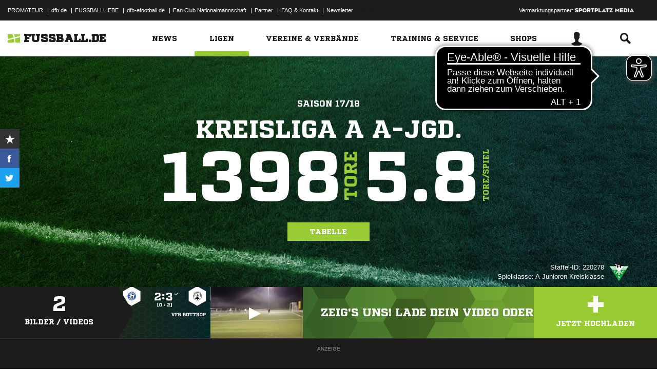

--- FILE ---
content_type: text/html; charset=UTF-8
request_url: https://www.fussball.de/spieltag/kreisliga-a-a-jgd-kreis-oberhausen-bottrop-a-junioren-kreisklasse-a-junioren-saison1718-niederrhein/-/spieltag/7/staffel/020AI92CNO000001VS54898EVSHNKASV-G
body_size: 28714
content:
<!doctype html>
<html class="no-js" lang="de">
	<head>
		<meta charset="utf-8">
		<meta http-equiv="X-UA-Compatible" content="IE=edge">
		
		
		<title>A-Junioren Kreisklasse - Kreis Oberhausen-Bottrop – A-Junioren - 2017/2018: Ergebnisse, Tabelle und Spielplan bei FUSSBALL.DE</title>
		<meta name="default_image_title" content=""/>
		<link rel="canonical" href="https://www.fussball.de/spieltag/ue40-kleinfeld-gruppe-11n-niederrhein-herren-ue40-kleinfeldspielrunde-herren-ue40-saison2526-niederrhein/-/staffel/02UDQ8P3KG000005VS5489BUVT0P4V1F-G" />
		<meta name="description" content="A-Junioren Kreisklasse 2017/2018 im Kreis Oberhausen-Bottrop: Alle Ergebnisse, die Tabelle und der komplette Spielplan der A-Junioren Kreisklasse der A-Junioren aus dem Landesverband Niederrhein bei FUSSBALL.DE"/>
		<meta name="keywords" content="Begegnungen,A-Junioren Kreisklasse,Kreis Oberhausen-Bottrop,(Meisterschaft),Spieljahr 17/18,Niederrhein"/>
		<meta name="robots" content="NOINDEX"/>
		<meta name="generator" content=""/>
		<meta name="twitter:card" content="summary"/>
		<meta name="twitter:description" content="A-Junioren Kreisklasse 2017/2018 im Kreis Oberhausen-Bottrop: Alle Ergebnisse, die Tabelle und der komplette Spielplan der A-Junioren Kreisklasse der A-Junioren aus dem Landesverband Niederrhein bei FUSSBALL.DE"/>
		<meta name="twitter:image" content="https://www.fussball.de/export.media/-/action/getSocialMediaImage/page/spieltag/staffel/020AI92CNO000001VS54898EVSHNKASV-G"/>
		<meta name="twitter:title" content="A-Junioren Kreisklasse - Kreis Oberhausen-Bottrop – A-Junioren - 2017/2018: Ergebnisse, Tabelle und Spielplan bei FUSSBALL.DE"/>
		<meta property="og:title" content="A-Junioren Kreisklasse - Kreis Oberhausen-Bottrop – A-Junioren - 2017/2018: Ergebnisse, Tabelle und Spielplan bei FUSSBALL.DE"/>
		<meta property="og:image" content="https://www.fussball.de/export.media/-/action/getSocialMediaImage/page/spieltag/staffel/020AI92CNO000001VS54898EVSHNKASV-G"/>
		<meta property="og:image:width" content="600"/>
		<meta property="og:image:height" content="315"/>
		<meta property="og:url" content="https://www.fussball.de/spieltag/ue40-kleinfeld-gruppe-11n-niederrhein-herren-ue40-kleinfeldspielrunde-herren-ue40-saison2526-niederrhein/-/staffel/02UDQ8P3KG000005VS5489BUVT0P4V1F-G"/>
		<meta property="og:type" content="website"/>
		<meta property="og:description" content="A-Junioren Kreisklasse 2017/2018 im Kreis Oberhausen-Bottrop: Alle Ergebnisse, die Tabelle und der komplette Spielplan der A-Junioren Kreisklasse der A-Junioren aus dem Landesverband Niederrhein bei FUSSBALL.DE"/>

		<meta name="viewport" content="width=device-width, initial-scale=1.0">

		<link rel="shortcut icon" type="image/x-icon" href="//www.fussball.de/static/por/8.84.1.1/icon/favicon.ico" />
		<link rel="apple-touch-icon-precomposed" href="//www.fussball.de/static/por/8.84.1.1/images/apple-touch-icon-precomposed.png">
		<link rel="stylesheet" href="//www.fussball.de/static/por/8.84.1.1/css/style.css" />

        <link rel="preconnect" href="//app.usercentrics.eu"><link rel="preconnect" href="//api.usercentrics.eu"><link rel="preconnect" href="//privacy-proxy.usercentrics.eu"><link rel="preload" href="//app.usercentrics.eu/browser-ui/latest/loader.js" as="script"><link rel="preload" href="//privacy-proxy.usercentrics.eu/latest/uc-block.bundle.js" as="script"><script id="usercentrics-cmp" data-settings-id="FlEfWqayV" data-eu-mode="true" src="https://app.eu.usercentrics.eu/browser-ui/latest/loader.js" data-tcf-enabled></script><script type="application/javascript" src="https://sdp.eu.usercentrics.eu/legacy/uc-block.bundle.js"></script><script> uc.setServiceAlias({'ppPIzs4e': 'RVtztac32h7njd'})</script>
         <script async src="https://cdn.eye-able.com/configs/www.fussball.de.js"></script>
<script async src="https://cdn.eye-able.com/public/js/eyeAble.js"></script>
        	
		
		

	
		<script type="text/plain" data-usercentrics="Adobe Analytics" src="//assets.adobedtm.com/97c422f768f3/28b81cdb5065/launch-9364d69cd4f0.min.js"></script>
<!-- gtm -->
<script type="text/plain" data-usercentrics="Google Tag Manager">/*<![CDATA[*/var dfbconsentAllowed = false;var dataLayer = dataLayer || [{"SeitennameLang":"wettbewerb_spieltag","SeitennameKurz":"wettbewerb","MandantId":"22","WettbewerbId":"020AI92CNO000001VS54898EVSHNKASV-G","WettbewerbTypId":"1","SpielklasseId":"124","MannschaftsartTypId":"3"}];
(function(w,d,s,l,i){w[l]=w[l]||[];w[l].push({'gtm.start':new Date().getTime(),event:'gtm.js'});var f=d.getElementsByTagName(s)[0],j=d.createElement(s),dl=l!='dataLayer'?'&l='+l:'';j.async=true;j.src='//www.googletagmanager.com/gtm.js?id='+i+dl;f.parentNode.insertBefore(j,f);})(window,document,'script','dataLayer','GTM-PV3CR63');/*]]>*/</script>
<!-- dfb consent push -->
<script type="text/plain" data-usercentrics="Personalisierte Werbung">/*<![CDATA[*/dfbconsentAllowed = true;/*]]>*/</script>
<script type="text/plain" data-usercentrics="Google Tag Manager">/*<![CDATA[*/dataLayer.push({'dfbconsent': dfbconsentAllowed})/*]]>*/</script>
<!-- reload manager -->
<script type="text/plain" data-usercentrics="Google Syndication">/*<![CDATA[*/spm_googletag_custom_reloader = function(d, c) {
if (!c) {var c = true;} if (googletag.pubads().getSlots()) {if (!d) {googletag.pubads().refresh(null, {changeCorrelator: c})} else {for (i = 0; i < googletag.pubads().getSlots().length; i++) {if (googletag.pubads().getSlots()[i].getSlotElementId() == d) {googletag.pubads().refresh([googletag.pubads().getSlots()[i]], {changeCorrelator: c});}}}}
};
/*]]>*/</script>

		<script type="text/javascript">/*<![CDATA[*/
edArtikelErstellt='';
edArtikelId='';
edArtikelKategorie='';
edArtikelSchluesselwoerter='';
edArtikelTitel='';
edChannel='ligen';
edGastmannschaftId='';
edGastmannschaftName='';
edGebiet='00ES8GMVUO00000CVV0AG08LVUPGND5I';
edGebietName='Kreis Oberhausen-Bottrop';
edHeimmannschaftId='';
edHeimmannschaftName='';
edMandant='22';
edMannschaftId='';
edMannschaftName='';
edMannschaftsart='344';
edMannschaftsartId='344';
edMannschaftsartName='A-Junioren';
edMannschaftsartTypId='3';
edMannschaftsartTypName='A-Junioren';
edSaison='1718';
edSeite='wettbewerb_spieltag/-/spieltag/7/staffel/020AI92CNO000001VS54898EVSHNKASV-G';
edSeitennameKurz='wettbewerb';
edSeitennameLang='wettbewerb_spieltag';
edSpielId='';
edSpielgebietId='00ES8GMVUO00000CVV0AG08LVUPGND5I';
edSpielgebietName='Kreis Oberhausen-Bottrop';
edSpielklasse='124';
edSpielklasseId='124';
edSpielklasseName='Kreisklasse';
edSpielklasseTypId='22';
edSpielklasseTypName='2.Kreisklasse';
edSubchannel='spieltag';
edTickerId='';
edVerbandId='0123456789ABCDEF0123456700004110';
edVerbandName='Niederrhein';
edVereinId='';
edVereinName='';
edVideoId='';
edVideoTitle='';
edWettbewerbId='020AI92CNO000001VS54898EVSHNKASV-G';
edWettbewerbName='Kreisliga A A-Jgd.';
edWettbewerbTypId='1';
edWettbewerbUrl='https://www.fussball.de/spieltagsuebersicht/kreisliga-a-a-jgd-kreis-oberhausen-bottrop-a-junioren-kreisklasse-a-junioren-saison1718-niederrhein/-/staffel/020AI92CNO000001VS54898EVSHNKASV-G';
edWettkampfTyp='1';
edWettkampfTypName='Meisterschaften';
edWidgetTyp='';
fbedExtPlzMultiSpielst='46119+46049+46236+46145+46047+46242';
fbedExtPlzMultiVerein='46119+46049+46236+46145+46047+46242';
fbedExtPlzSpielst='';
fbedExtPlzVerein='';
fbedWidgetKey='';
loginUrl='https://sso.fussball.de/realms/fbde-portal/protocol/openid-connect/auth?client_id=fussball-de-web-app&response_type=code&scope=openid&state=https%3A%2F%2Fwww.fussball.de%2Flogin.fbde%3Ffw_url%3DFW_URL_PLACEHOLDER%7CRMDa4KNT3fX08CgMuUltG6D38YSBePI9-RidHe96tUk&redirect_uri=https://www.fussball.de/login.fbde?fw_url=FW_URL_PLACEHOLDER';
trackingcountername='spieltag.17/18.Niederrhein.Meisterschaften.A-Junioren.Kreisklasse.Kreis Oberhausen-Bottrop.01VRQ30VCC000000VS54898EVSPIVO80-C';
if (window.location.href.indexOf('#_=_') > 0) {
	window.location = window.location.href.replace(/#.*/, '');
}
/*]]>*/</script>

		 <script async src="https://cdn.eye-able.com/configs/www.fussball.de.js"></script>
<script async src="https://cdn.eye-able.com/public/js/eyeAble.js"></script>

	</head>
	<body class="fbde" x-ms-format-detection="none" data-ng-controller="ApplicationController" data-marketing-cookies data-click-tracking data-scroll-spy data-ng-cloak global-events data-obfuscation-stylesheet="//www.fussball.de/export.fontface/-/id/%ID%/type/css">
		<script type="text/plain" data-usercentrics="FUSSBALL.DE Services" src="https://www.fussball.de/static/layout/fbde2/por/8.84.1.1/js/open-app.js"></script>

		<header data-ng-controller="FlyoutController" data-ng-class="{active:flyoutState.isOpen, 'active-layer':layerState.isOpen}">
	<nav class="header-meta-nav">
		<div class="container">
			<div class="metanav-left">
				<ul>
					<li>
						<a href="https://next.fussball.de/promateur?utm_medium=Organisch&utm_source=FUSSBALLDE&utm_campaign=PROMATEUR&utm_content=HeaderleisteWeb" target="_blank">PROMATEUR</a>
						<span class="divider">&#124;</span>
					</li>
					<li>
						<a href="https://www.dfb.de" target="_blank">dfb.de</a>
						<span class="divider">&#124;</span>
					</li>
					<li>
						<a href="https://www.dfb.de/fussballliebe" target="_blank">FUSSBALLLIEBE</a>
						<span class="divider">&#124;</span>
					</li>
					<li>
						<a href="https://dfb-efootball.de/?cid=fussballde-metanav" target="_blank">dfb-efootball.de</a>
						<span class="divider">&#124;</span>
					</li>
					<li>
						<a href="https://fanclub.dfb.de/index.php?id=2" target="_blank">Fan Club Nationalmannschaft</a>
						<span class="divider">&#124;</span>
					</li>
					<li>
						<a href="https://www.fussball.de/partner" target="_blank">Partner</a>
						<span class="divider">&#124;</span>
					</li>
					<li>
						<a href="https://next.fussball.de/faq" target="_blank">FAQ &amp; Kontakt</a>
						<span class="divider">&#124;</span>
					</li>
					<li>
						<a href="https://www.fussball.de/newsletter" target="_blank">Newsletter</a>
					</li>
				</ul>
				<a href="#!" id="editor-link" class="visible-full">
					<span>Link</span>
					<script type="text/javascript">document.addEventListener('DOMContentLoaded', function () {document.getElementById('editor-link').addEventListener('click', function doThings() { alert('/spieltag/-/spieltag/7/staffel/020AI92CNO000001VS54898EVSHNKASV-G');});});</script>
				</a>
			</div>
			<div class="metanav-right">
				<div class="ad-provider">
					Vermarktungspartner:
					<a href="https://sportplatz-media.com/media/" target="_blank">
						<img src="//www.fussball.de/static/layout/fbde2/por/8.84.1.1/images/partner/footer_partner_logo_spm.png" alt="logo">
					</a>
				</div>
				<div data-user-dependency="{'FBDE_COMMUNITY_IN':'equal'}" data-ajaxcontent-type="jsonp" data-user="{'FBDE_COMMUNITY_IN':'1'}" data-ajaxcontent="https://www.fussball.de/login.community"></div>
				<div data-user-dependency="{'FBDE_COMMUNITY_OUT':'equal'}" data-ajaxcontent-type="jsonp" data-user="{'FBDE_COMMUNITY_OUT':'1'}" data-ajaxcontent="https://www.fussball.de/logout.community"></div>
			</div>
		</div>
	</nav>
	<div class="header-warning" data-header-warning="https://www.dfb.de/fussballde-info/warnhinweis/">
		<div class="container">
			<p class="header-warning-hl">Aktuell technische Probleme bei FUSSBALL.DE.</p>
			<p class="header-warning-p">An der Lösung des Problems wird mit Hochdruck gearbeitet.<br>Wir bitten um euer Verständnis.</p>
		</div>
	</div>
	<div class="header-main-nav">
		<div class="container">
			<div class="logo-wrapper">
				<div id="logo">
					<a data-ng-click="onLogoClick($event)" href="https://www.fussball.de/homepage">
						<img src="https://www.fussball.de/static/layout/fbde2/por/8.84.1.1/images/logo.svg" alt="logo" width="24" class="logo-graphic" height="16">
						<span class="logo-letters">fussball.de</span>
					</a>
				</div>
			</div>
			<nav class="secondary-nav">
				<ul>
					<li class="seondary-nav-toggle">
						<a data-ng-click="toggleVisibleMobile()"><span class="icon-toggle"></span></a>
					</li>
					<li>
						<div data-user-dependency="{'FBDE_USER_ID':'existVisible'}" data-flyoutnavitem="main" data-ng-class="{'current':isCurrent}">
							<div data-flyoutitem-identifier="#login">
								
								<span></span>
								<img data-user-interpolate="src" data-user-interpolate-tmpl="%FBDE_USER_THUMB%" alt="thumb" class="img-profile">
							</div>
						</div>
						<div data-user-dependency="{'FBDE_USER_ID':'notexistVisible'}">
							<a href="https://sso.fussball.de/realms/fbde-portal/protocol/openid-connect/auth?client_id=fussball-de-web-app&response_type=code&scope=openid&state=https%3A%2F%2Fwww.fussball.de%2Flogin.fbde%3Ffw_url%3Dhttps%3A%2F%2Fwww.fussball.de%2Fspieltag%2Fkreisliga-a-a-jgd-kreis-oberhausen-bottrop-a-junioren-kreisklasse-a-junioren-saison1718-niederrhein%2F-%2Fspieltag%2F7%2Fstaffel%2F020AI92CNO000001VS54898EVSHNKASV-G%7CF86-c-P2Fx21q1JASqnYjOnfYVlYC_cS-g8TC7ldNP0&redirect_uri=https://www.fussball.de/login.fbde?fw_url=https%3A%2F%2Fwww.fussball.de%2Fspieltag%2Fkreisliga-a-a-jgd-kreis-oberhausen-bottrop-a-junioren-kreisklasse-a-junioren-saison1718-niederrhein%2F-%2Fspieltag%2F7%2Fstaffel%2F020AI92CNO000001VS54898EVSHNKASV-G"><span class="icon-login"></span></a>
						</div>
					</li>
					<li data-flyoutnavitem="main" data-ng-class="{'current':isCurrent}">
						<div data-flyoutitem-identifier="#search"><span class="icon-search"></span></div>
					</li>
				</ul>
			</nav>
			<nav data-ng-class="{active: isVisibleMobile, hidden: scopeEnv.isMainMenuHidden}" class="primary-nav">
				<ul class="fast">
					<li>
						<a href="https://www.fussball.de/my.favorites"><span class="icon-favorits"></span>Favoriten</a>
					</li>
					<li>
						<a href="https://www.fussball.de/matchkalender"><span class="icon-matchcal"></span>Matchkalender</a>
					</li>
					<li>
						<div data-flyoutnavitem="main">
							<div data-user-dependency="{'FBDE_USER_ID':'existVisible'}" data-flyoutitem-identifier="#login">
								
								<span></span>
								<img data-user-interpolate="src" data-user-interpolate-tmpl="%FBDE_USER_THUMB%" alt="thumb" class="img-profile">
								<span data-user-interpolate="innerHTML" data-user-interpolate-tmpl="%FBDE_NICKNAME%"></span>
							</div>
						</div>
						<div data-user-dependency="{'FBDE_USER_ID':'notexistVisible'}">
							<a href="https://sso.fussball.de/realms/fbde-portal/protocol/openid-connect/auth?client_id=fussball-de-web-app&response_type=code&scope=openid&state=https%3A%2F%2Fwww.fussball.de%2Flogin.fbde%3Ffw_url%3Dhttps%3A%2F%2Fwww.fussball.de%2Fspieltag%2Fkreisliga-a-a-jgd-kreis-oberhausen-bottrop-a-junioren-kreisklasse-a-junioren-saison1718-niederrhein%2F-%2Fspieltag%2F7%2Fstaffel%2F020AI92CNO000001VS54898EVSHNKASV-G%7CF86-c-P2Fx21q1JASqnYjOnfYVlYC_cS-g8TC7ldNP0&redirect_uri=https://www.fussball.de/login.fbde?fw_url=https%3A%2F%2Fwww.fussball.de%2Fspieltag%2Fkreisliga-a-a-jgd-kreis-oberhausen-bottrop-a-junioren-kreisklasse-a-junioren-saison1718-niederrhein%2F-%2Fspieltag%2F7%2Fstaffel%2F020AI92CNO000001VS54898EVSHNKASV-G"><span class="icon-login"></span>Anmelden</a>
						</div>
					</li>
					<li data-flyoutnavitem="main">
						<div data-flyoutitem-identifier="#search"><span></span>Suche<span class="icon-search"></span></div>
					</li>
				</ul>
				<ul class="main">
					<li data-flyoutnavitem="main" data-ng-class="{'current':isCurrent}">
						<div data-flyoutitem-identifier="#flyout-news"><span></span>News<span class="icon-angle-right"></span></div>
					</li>
					<li data-flyoutnavitem="main" data-ng-class="{'current':isCurrent}" class="active">
						<div data-flyoutitem-identifier="#competitions"><span></span>Ligen<span class="icon-angle-right"></span></div>
					</li>
					<li data-flyoutnavitem="main" data-ng-class="{'current':isCurrent}">
						<div data-flyoutitem-identifier="#pros"><span></span>Vereine & Verbände<span class="icon-angle-right"></span></div>
					</li>
					<li data-flyoutnavitem="main" data-ng-class="{'current':isCurrent}">
						<div data-flyoutitem-identifier="#trainings"><span></span>Training & Service<span class="icon-angle-right"></span></div>
					</li>
					<li data-flyoutnavitem="main" data-ng-class="{'current':isCurrent}">
						<div data-flyoutitem-identifier="#shop"><span></span>Shops<span class="icon-angle-right"></span></div>
					</li>
				</ul>
				<ul class="meta">
					<li>
						<a href="https://next.fussball.de/promateur?utm_medium=Organisch&utm_source=FUSSBALLDE&utm_campaign=PROMATEUR&utm_content=HeaderleisteWeb" target="_blank">PROMATEUR<span class="icon-link-arrow"></span></a>
					</li>
					<li>
						<a href="https://www.dfb.de" target="_blank">dfb.de<span class="icon-link-arrow"></span></a>
					</li>
					<li>
						<a href="https://www.dfb.de/fussballliebe" target="_blank">FUSSBALLLIEBE<span class="icon-link-arrow"></span></a>
					</li>
					<li>
						<a href="https://dfb-efootball.de/?cid=fussballde-metanav" target="_blank">dfb-efootball.de<span class="icon-link-arrow"></span></a>
					</li>
					<li>
						<a href="https://fanclub.dfb.de/index.php?id=2" target="_blank">Fan Club Nationalmannschaft<span class="icon-link-arrow"></span></a>
					</li>
					<li>
						<a href="https://www.fussball.de/partner" target="_blank">Partner<span class="icon-link-arrow"></span></a>
					</li>
					<li>
						<a href="https://next.fussball.de/faq" target="_blank">FAQ &amp; Kontakt<span class="icon-link-arrow"></span></a>
					</li>
					<li>
						<a href="https://www.fussball.de/newsletter" target="_blank">Newsletter<span class="icon-link-arrow"></span></a>
					</li>
				</ul>
			</nav>
		</div>
	</div>
	<div data-user-favorites-load-cookie="FBDE_USER_ID" data-ng-class="{'opened':flyoutState.isOpen}" id="header-flyout" class="header-flyout" data-user-favorites-load="https://www.fussball.de/my.ajax.favorites">
		<div data-flyoutnavcontent="main" data-ng-class="{active:isActive, hidden: scopeEnv.isSubMenuHidden}" id="flyout-news" class="flyout-subnav">
			<div class="container">
				<div data-ng-controller="ToolboxController" class="news-list-toolbox news-list-toolbox-menu" data-toolbox>
					<div class="flyout-left">
						<nav class="flyout-nav">
							<h4 data-ng-click="scopeEnv.isMainMenuHidden = false; flyoutState.isOpen = false;"><span class="icon-angle-left"></span>News</h4>
							<ul>
								<li data-toolbox-value="all_news" data-toolbox-headermenu-item="single" data-ng-class="{'current':isCurrent}" data-toolbox-key="include" data-toolbox-target="https://www.fussball.de/news/-/include/all_news">
									<div><span></span>Alle<span></span></div>
								</li>
								<li data-toolbox-value="magazin" data-toolbox-headermenu-item="single" data-ng-class="{'current':isCurrent}" data-toolbox-key="include" data-toolbox-target="https://www.fussball.de/news/-/include/magazin">
									<div><span></span>Magazin<span></span></div>
								</li>
								<li data-flyoutnavitem="sub" data-ng-class="{'current':isCurrent}" data-toolbox-flyout-right="regional-league-categories">
									<div data-flyoutitem-identifier="#regional-league-categories"><span></span>Regionalliga<span class="icon-angle-right"></span></div>
								</li>
								<li data-flyoutnavitem="sub" data-ng-class="{'current':isCurrent}" data-toolbox-flyout-right="association-categories">
									<div data-flyoutitem-identifier="#association-categories"><span></span>Verbände<span class="icon-angle-right"></span></div>
								</li>
								<li data-toolbox-value="service" data-toolbox-headermenu-item="single" data-ng-class="{'current':isCurrent}" data-toolbox-key="include" data-toolbox-target="https://www.fussball.de/news/-/include/service">
									<div><span></span>Service<span></span></div>
								</li>
								<li data-toolbox-value="aktionen" data-toolbox-headermenu-item="single" data-ng-class="{'current':isCurrent}" data-toolbox-key="include" data-toolbox-target="https://www.fussball.de/news/-/include/aktionen">
									<div><span></span>Aktionen<span></span></div>
								</li>
								<li data-flyoutnavitem="sub" data-ng-class="{'current':isCurrent}" data-toolbox-flyout-right="helpcenter-categories">
									<div data-flyoutitem-identifier="#helpcenter-categories"><span></span>Hilfe-Center<span class="icon-angle-right"></span></div>
								</li>
							</ul>
						</nav>
					</div>
					<div class="flyout-right">
						<div data-flyoutnavcontent="sub" data-ng-class="{'active':isActive}" id="helpcenter-categories" class="flyout-tab">
							<div data-flyout-content=".filter-helpcenter" data-toolbox-flyout-header-menu="filterList" id="link-flyout-right-helpcenter-categories" data-toolbox-key="helpcenter-categories"></div>
							<div class="container">
								<h4 data-ng-click="scopeEnv.isMainMenuHidden = true; scopeEnv.isSubMenuHidden = false;">Hilfe-Center<span class="icon-angle-left"></span></h4>
								<div data-toolbox-headermenu-item="list" data-toolbox-target="https://www.fussball.de/news/-/include/helpcenter" data-toolbox-key="helpcenter-categories" class="filter-categories filter-assoc filter-helpcenter">
									<div class="select-wrapper-toolbox">
										<div tabindex="0" class="selection visible-small">
											<div class="value">Hilfe-Center
												<strong class="currentSelection" data-attr-selection-info></strong>
											</div>
											<span class="icon-angle-down"></span>
										</div>
										<ul class="list select-list">
											<li class="visible-small">
												<label data-checkbox="" class="checkbox">
													<span class="icon-verified"></span>
													<input name="filter-items" data-attr-toggle-type="all" checked="checked" type="checkbox" value="true">
													<strong data-attr-select-all-label>Alle Auswählen</strong>
												</label>
											</li>
											<li>
												<label data-checkbox="" class="checkbox" data-attr-select-option="true">
													<span class="icon-verified"></span>
													<input name="filter-items" data-attr-toggle-type="single" checked="checked" type="checkbox" value="11198">
													<strong>Allgemeines</strong>
												</label>
											</li>
											<li>
												<label data-checkbox="" class="checkbox" data-attr-select-option="true">
													<span class="icon-verified"></span>
													<input name="filter-items" data-attr-toggle-type="single" checked="checked" type="checkbox" value="11199">
													<strong>APP</strong>
												</label>
											</li>
											<li>
												<label data-checkbox="" class="checkbox" data-attr-select-option="true">
													<span class="icon-verified"></span>
													<input name="filter-items" data-attr-toggle-type="single" checked="checked" type="checkbox" value="11200">
													<strong>Liveticker</strong>
												</label>
											</li>
											<li>
												<label data-checkbox="" class="checkbox" data-attr-select-option="true">
													<span class="icon-verified"></span>
													<input name="filter-items" data-attr-toggle-type="single" checked="checked" type="checkbox" value="11201">
													<strong>Mannschaftsseite</strong>
												</label>
											</li>
											<li>
												<label data-checkbox="" class="checkbox" data-attr-select-option="true">
													<span class="icon-verified"></span>
													<input name="filter-items" data-attr-toggle-type="single" checked="checked" type="checkbox" value="11202">
													<strong>Profile</strong>
												</label>
											</li>
											<li>
												<label data-checkbox="" class="checkbox" data-attr-select-option="true">
													<span class="icon-verified"></span>
													<input name="filter-items" data-attr-toggle-type="single" checked="checked" type="checkbox" value="11203">
													<strong>Registrierung</strong>
												</label>
											</li>
											<li>
												<label data-checkbox="" class="checkbox" data-attr-select-option="true">
													<span class="icon-verified"></span>
													<input name="filter-items" data-attr-toggle-type="single" checked="checked" type="checkbox" value="11204">
													<strong>Training & Service</strong>
												</label>
											</li>
											<li>
												<label data-checkbox="" class="checkbox" data-attr-select-option="true">
													<span class="icon-verified"></span>
													<input name="filter-items" data-attr-toggle-type="single" checked="checked" type="checkbox" value="11205">
													<strong>Widgets</strong>
												</label>
											</li>
										</ul>
									</div>
									<div class="general">
										<div class="hidden-small">
											<label data-checkbox="" class="checkbox">
												<span class="icon-verified"></span>
												<input name="filter-items" data-attr-toggle-type="all" checked="checked" type="checkbox" value="true">
												<strong data-attr-select-all-label>Alle Auswählen</strong>
											</label>
										</div>
										<button type="submit" class="button button-primary">Los</button>
									</div>
								</div>
							</div>
						</div>
						<div data-flyoutnavcontent="sub" data-ng-class="{'active':isActive}" id="regional-league-categories" class="flyout-tab">
							<div data-flyout-content=".filter-regionalliga" data-toolbox-flyout-header-menu="filterList" id="link-flyout-right-regional-league-categories" data-toolbox-key="regional-league-categories"></div>
							<div class="container">
								<h4 data-ng-click="scopeEnv.isMainMenuHidden = true; scopeEnv.isSubMenuHidden = false;">Regionalliga<span class="icon-angle-left"></span></h4>
								<div data-toolbox-headermenu-item="list" data-toolbox-target="https://www.fussball.de/news/-/include/regionalliga" data-toolbox-key="regional-league-categories" class="filter-categories filter-assoc filter-regionalliga">
									<div class="select-wrapper-toolbox">
										<div tabindex="0" class="selection visible-small">
											<div class="value">Regionalligen
												<strong class="currentSelection" data-attr-selection-info></strong>
											</div>
											<span class="icon-angle-down"></span>
										</div>
										<ul class="list select-list">
											<li class="visible-small">
												<label data-checkbox="" class="checkbox">
													<span class="icon-verified"></span>
													<input name="filter-items" data-attr-toggle-type="all" checked="checked" type="checkbox" value="true">
													<strong data-attr-select-all-label>Alle Auswählen</strong>
												</label>
											</li>
											<li>
												<label data-checkbox="" class="checkbox" data-attr-select-option="true">
													<span class="icon-verified"></span>
													<input name="filter-items" data-attr-toggle-type="single" checked="checked" type="checkbox" value="11212">
													<strong>Regionalliga Nord</strong>
												</label>
											</li>
											<li>
												<label data-checkbox="" class="checkbox" data-attr-select-option="true">
													<span class="icon-verified"></span>
													<input name="filter-items" data-attr-toggle-type="single" checked="checked" type="checkbox" value="11213">
													<strong>Regionalliga Nordost</strong>
												</label>
											</li>
											<li>
												<label data-checkbox="" class="checkbox" data-attr-select-option="true">
													<span class="icon-verified"></span>
													<input name="filter-items" data-attr-toggle-type="single" checked="checked" type="checkbox" value="11211">
													<strong>Regionalliga West</strong>
												</label>
											</li>
											<li>
												<label data-checkbox="" class="checkbox" data-attr-select-option="true">
													<span class="icon-verified"></span>
													<input name="filter-items" data-attr-toggle-type="single" checked="checked" type="checkbox" value="11209">
													<strong>Regionalliga Südwest</strong>
												</label>
											</li>
											<li>
												<label data-checkbox="" class="checkbox" data-attr-select-option="true">
													<span class="icon-verified"></span>
													<input name="filter-items" data-attr-toggle-type="single" checked="checked" type="checkbox" value="11210">
													<strong>Regionalliga Bayern</strong>
												</label>
											</li>
										</ul>
									</div>
									<div class="general">
										<div class="hidden-small">
											<label data-checkbox="" class="checkbox">
												<span class="icon-verified"></span>
												<input name="filter-items" data-attr-toggle-type="all" checked="checked" type="checkbox" value="true">
												<strong data-attr-select-all-label>Alle Auswählen</strong>
											</label>
										</div>
										<button type="submit" class="button button-primary">Los</button>
									</div>
								</div>
							</div>
						</div>
						<div data-flyoutnavcontent="sub" data-ng-class="{'active':isActive}" id="association-categories" class="flyout-tab">
							<div data-flyout-content=".filter-verband" data-toolbox-flyout-header-menu="filterList" id="link-flyout-right-association-categories" data-toolbox-key="association-categories"></div>
							<div class="container">
								<h4 data-ng-click="scopeEnv.isMainMenuHidden = true; scopeEnv.isSubMenuHidden = false;">Verbände<span class="icon-angle-left"></span></h4>
								<div data-toolbox-headermenu-item="list" data-toolbox-target="https://www.fussball.de/news/-/include/verbaende" data-toolbox-key="association-categories" class="filter-categories filter-assoc filter-verband">
									<div class="select-wrapper-toolbox">
										<div tabindex="0" class="selection visible-small">
											<div class="value">Verbände
												<strong class="currentSelection" data-attr-selection-info></strong>
											</div>
											<span class="icon-angle-down"></span>
										</div>
										<ul class="list select-list">
											<li class="visible-small">
												<label data-checkbox="" class="checkbox">
													<span class="icon-verified"></span>
													<input name="filter-items" data-attr-toggle-type="all" checked="checked" type="checkbox" value="true">
													<strong data-attr-select-all-label>Alle Auswählen</strong>
												</label>
											</li>
											<li>
												<label data-checkbox="" class="checkbox" data-attr-select-option="true">
													<span class="icon-verified"></span>
													<input name="filter-items" data-attr-toggle-type="single" checked="checked" type="checkbox" value="11032">
													<span class="logo hidden-small"><span data-alt="Baden" data-responsive-image="//www.fussball.de/export.media/-/action/getLogo/format/1/id/0123456789ABCDEF0123456700004180"></span></span>
													<strong>Baden</strong>
												</label>
											</li>
											<li>
												<label data-checkbox="" class="checkbox" data-attr-select-option="true">
													<span class="icon-verified"></span>
													<input name="filter-items" data-attr-toggle-type="single" checked="checked" type="checkbox" value="11031">
													<span class="logo hidden-small"><span data-alt="Bayern" data-responsive-image="//www.fussball.de/export.media/-/action/getLogo/format/1/id/00ES8GNCQK000000VV0AG08LVUPGND5I"></span></span>
													<strong>Bayern</strong>
												</label>
											</li>
											<li>
												<label data-checkbox="" class="checkbox" data-attr-select-option="true">
													<span class="icon-verified"></span>
													<input name="filter-items" data-attr-toggle-type="single" checked="checked" type="checkbox" value="11066">
													<span class="logo hidden-small"><span data-alt="Berlin" data-responsive-image="//www.fussball.de/export.media/-/action/getLogo/format/1/id/0123456789ABCDEF0123456700004240"></span></span>
													<strong>Berlin</strong>
												</label>
											</li>
											<li>
												<label data-checkbox="" class="checkbox" data-attr-select-option="true">
													<span class="icon-verified"></span>
													<input name="filter-items" data-attr-toggle-type="single" checked="checked" type="checkbox" value="11061">
													<span class="logo hidden-small"><span data-alt="Brandenburg" data-responsive-image="//www.fussball.de/export.media/-/action/getLogo/format/1/id/0123456789ABCDEF0123456700004250"></span></span>
													<strong>Brandenburg</strong>
												</label>
											</li>
											<li>
												<label data-checkbox="" class="checkbox" data-attr-select-option="true">
													<span class="icon-verified"></span>
													<input name="filter-items" data-attr-toggle-type="single" checked="checked" type="checkbox" value="11002">
													<span class="logo hidden-small"><span data-alt="Bremen" data-responsive-image="//www.fussball.de/export.media/-/action/getLogo/format/1/id/0123456789ABCDEF0123456700004090"></span></span>
													<strong>Bremen</strong>
												</label>
											</li>
											<li>
												<label data-checkbox="" class="checkbox" data-attr-select-option="true">
													<span class="icon-verified"></span>
													<input name="filter-items" data-attr-toggle-type="single" checked="checked" type="checkbox" value="11003">
													<span class="logo hidden-small"><span data-alt="Hamburg" data-responsive-image="//www.fussball.de/export.media/-/action/getLogo/format/1/id/0123456789ABCDEF0123456700004080"></span></span>
													<strong>Hamburg</strong>
												</label>
											</li>
											<li>
												<label data-checkbox="" class="checkbox" data-attr-select-option="true">
													<span class="icon-verified"></span>
													<input name="filter-items" data-attr-toggle-type="single" checked="checked" type="checkbox" value="11034">
													<span class="logo hidden-small"><span data-alt="Hessen" data-responsive-image="//www.fussball.de/export.media/-/action/getLogo/format/1/id/0123456789ABCDEF0123456700004170"></span></span>
													<strong>Hessen</strong>
												</label>
											</li>
											<li>
												<label data-checkbox="" class="checkbox" data-attr-select-option="true">
													<span class="icon-verified"></span>
													<input name="filter-items" data-attr-toggle-type="single" checked="checked" type="checkbox" value="11062">
													<span class="logo hidden-small"><span data-alt="Mecklenburg-Vorpommern" data-responsive-image="//www.fussball.de/export.media/-/action/getLogo/format/1/id/0123456789ABCDEF0123456700004220"></span></span>
													<strong>Mecklenburg-Vorpommern</strong>
												</label>
											</li>
											<li>
												<label data-checkbox="" class="checkbox" data-attr-select-option="true">
													<span class="icon-verified"></span>
													<input name="filter-items" data-attr-toggle-type="single" checked="checked" type="checkbox" value="11023">
													<span class="logo hidden-small"><span data-alt="Mittelrhein" data-responsive-image="//www.fussball.de/export.media/-/action/getLogo/format/1/id/0123456789ABCDEF0123456700004120"></span></span>
													<strong>Mittelrhein</strong>
												</label>
											</li>
											<li>
												<label data-checkbox="" class="checkbox" data-attr-select-option="true">
													<span class="icon-verified"></span>
													<input name="filter-items" data-attr-toggle-type="single" checked="checked" type="checkbox" value="11022">
													<span class="logo hidden-small"><span data-alt="Niederrhein" data-responsive-image="//www.fussball.de/export.media/-/action/getLogo/format/1/id/0123456789ABCDEF0123456700004110"></span></span>
													<strong>Niederrhein</strong>
												</label>
											</li>
											<li>
												<label data-checkbox="" class="checkbox" data-attr-select-option="true">
													<span class="icon-verified"></span>
													<input name="filter-items" data-attr-toggle-type="single" checked="checked" type="checkbox" value="11001">
													<span class="logo hidden-small"><span data-alt="Niedersachsen" data-responsive-image="//www.fussball.de/export.media/-/action/getLogo/format/1/id/0123456789ABCDEF0123456700004100"></span></span>
													<strong>Niedersachsen</strong>
												</label>
											</li>
											<li>
												<label data-checkbox="" class="checkbox" data-attr-select-option="true">
													<span class="icon-verified"></span>
													<input name="filter-items" data-attr-toggle-type="single" checked="checked" type="checkbox" value="11041">
													<span class="logo hidden-small"><span data-alt="Rheinland" data-responsive-image="//www.fussball.de/export.media/-/action/getLogo/format/1/id/0123456789ABCDEF0123456700004140"></span></span>
													<strong>Rheinland</strong>
												</label>
											</li>
											<li>
												<label data-checkbox="" class="checkbox" data-attr-select-option="true">
													<span class="icon-verified"></span>
													<input name="filter-items" data-attr-toggle-type="single" checked="checked" type="checkbox" value="11043">
													<span class="logo hidden-small"><span data-alt="Saarland" data-responsive-image="//www.fussball.de/export.media/-/action/getLogo/format/1/id/0123456789ABCDEF0123456700004150"></span></span>
													<strong>Saarland</strong>
												</label>
											</li>
											<li>
												<label data-checkbox="" class="checkbox" data-attr-select-option="true">
													<span class="icon-verified"></span>
													<input name="filter-items" data-attr-toggle-type="single" checked="checked" type="checkbox" value="11063">
													<span class="logo hidden-small"><span data-alt="Sachsen" data-responsive-image="//www.fussball.de/export.media/-/action/getLogo/format/1/id/0123456789ABCDEF0123456700004270"></span></span>
													<strong>Sachsen</strong>
												</label>
											</li>
											<li>
												<label data-checkbox="" class="checkbox" data-attr-select-option="true">
													<span class="icon-verified"></span>
													<input name="filter-items" data-attr-toggle-type="single" checked="checked" type="checkbox" value="11064">
													<span class="logo hidden-small"><span data-alt="Sachsen-Anhalt" data-responsive-image="//www.fussball.de/export.media/-/action/getLogo/format/1/id/0123456789ABCDEF0123456700004230"></span></span>
													<strong>Sachsen-Anhalt</strong>
												</label>
											</li>
											<li>
												<label data-checkbox="" class="checkbox" data-attr-select-option="true">
													<span class="icon-verified"></span>
													<input name="filter-items" data-attr-toggle-type="single" checked="checked" type="checkbox" value="11004">
													<span class="logo hidden-small"><span data-alt="Schleswig-Holstein" data-responsive-image="//www.fussball.de/export.media/-/action/getLogo/format/1/id/0123456789ABCDEF0123456700004070"></span></span>
													<strong>Schleswig-Holstein</strong>
												</label>
											</li>
											<li>
												<label data-checkbox="" class="checkbox" data-attr-select-option="true">
													<span class="icon-verified"></span>
													<input name="filter-items" data-attr-toggle-type="single" checked="checked" type="checkbox" value="11033">
													<span class="logo hidden-small"><span data-alt="Südbaden" data-responsive-image="//www.fussball.de/export.media/-/action/getLogo/format/1/id/0123456789ABCDEF0123456700004190"></span></span>
													<strong>Südbaden</strong>
												</label>
											</li>
											<li>
												<label data-checkbox="" class="checkbox" data-attr-select-option="true">
													<span class="icon-verified"></span>
													<input name="filter-items" data-attr-toggle-type="single" checked="checked" type="checkbox" value="11042">
													<span class="logo hidden-small"><span data-alt="Südwest" data-responsive-image="//www.fussball.de/export.media/-/action/getLogo/format/1/id/0123456789ABCDEF0123456700004160"></span></span>
													<strong>Südwest</strong>
												</label>
											</li>
											<li>
												<label data-checkbox="" class="checkbox" data-attr-select-option="true">
													<span class="icon-verified"></span>
													<input name="filter-items" data-attr-toggle-type="single" checked="checked" type="checkbox" value="11065">
													<span class="logo hidden-small"><span data-alt="Thüringen" data-responsive-image="//www.fussball.de/export.media/-/action/getLogo/format/1/id/0123456789ABCDEF0123456700004260"></span></span>
													<strong>Thüringen</strong>
												</label>
											</li>
											<li>
												<label data-checkbox="" class="checkbox" data-attr-select-option="true">
													<span class="icon-verified"></span>
													<input name="filter-items" data-attr-toggle-type="single" checked="checked" type="checkbox" value="11021">
													<span class="logo hidden-small"><span data-alt="Westfalen" data-responsive-image="//www.fussball.de/export.media/-/action/getLogo/format/1/id/0123456789ABCDEF0123456700004130"></span></span>
													<strong>Westfalen</strong>
												</label>
											</li>
											<li>
												<label data-checkbox="" class="checkbox" data-attr-select-option="true">
													<span class="icon-verified"></span>
													<input name="filter-items" data-attr-toggle-type="single" checked="checked" type="checkbox" value="11035">
													<span class="logo hidden-small"><span data-alt="Württemberg" data-responsive-image="//www.fussball.de/export.media/-/action/getLogo/format/1/id/0123456789ABCDEF0123456700004200"></span></span>
													<strong>Württemberg</strong>
												</label>
											</li>
										</ul>
									</div>
									<div class="general">
										<div class="hidden-small">
											<label data-checkbox="" class="checkbox">
												<span class="icon-verified"></span>
												<input name="filter-items" data-attr-toggle-type="all" checked="checked" type="checkbox" value="true">
												<strong data-attr-select-all-label>Alle Auswählen</strong>
											</label>
										</div>
										<button type="submit" class="button button-primary">Los</button>
									</div>
								</div>
							</div>
						</div>
					</div>
				</div>
			</div>
		</div>
		<div data-flyoutnavcontent="main" data-ng-class="{active:isActive, hidden: scopeEnv.isSubMenuHidden}" id="competitions" class="flyout-subnav">
			<div class="container">
				<div class="flyout-left">
					<nav class="flyout-nav">
						<h4 data-ng-click="scopeEnv.isMainMenuHidden = false; flyoutState.isOpen = false;"><span class="icon-angle-left"></span>Ligen</h4>
						<ul>
							<li data-flyoutnavitem="sub" data-ng-class="{'current':isCurrent}">
								<div data-flyoutitem-identifier="#wam"><span></span>Alle Ligen<span class="icon-angle-right"></span></div>
							</li>
							<li data-flyoutnavitem="sub" data-ng-class="{'current':isCurrent}">
								<div data-flyoutitem-identifier="#topleagues"><span></span>Top-Ligen<span class="icon-angle-right"></span></div>
							</li>
							<li data-ng-class="{'current':isCurrent}">
								<a href="https://dfb-efootball.de/dfb-epokal?cid=fussballde-nav" target="_blank">DFB-ePokal</a>
							</li>
							<li data-ng-class="{'current':isCurrent}">
								<a href="https://www.fussball.de/statistik.torjaeger">Torjägerkanone</a>
							</li>
							<li data-ng-class="{'current':isCurrent}">
								<a href="https://next.fussball.de/promateur?utm_source=FUSSBALLDE&utm_medium=Organisch&utm_content=FlyOutWeb&utm_campaign=PROMATEUR">PROMATEUR - Der FUSSBALL.DE Manager</a>
							</li>
							<li data-ng-class="{'current':isCurrent}">
								<a href="https://www.fussball.de/finaltag.der.amateure">Finaltag der Amateure</a>
							</li>
							<li data-user-dependency="{'FBDE_USER_ID':'existVisible'}" data-ng-class="{'current':isCurrent}">
								<a href="https://www.fussball.de/my.account.matchplan.next">Mein Spielplan</a>
							</li>
							<li data-flyoutnavitem="sub" data-ng-class="{'current':isCurrent}">
								<div data-flyoutitem-identifier="#stats"><span></span>Amateurstatistiken<span class="icon-angle-right"></span></div>
							</li>
							<li data-flyoutnavitem="sub" data-ng-class="{'current':isCurrent}">
								<div data-flyoutitem-identifier="#matchcal"><span></span>Matchkalender<span class="icon-angle-right"></span></div>
							</li>
						</ul>
					</nav>
				</div>
				<div class="flyout-right">
					<div data-flyoutnavcontent="sub" data-ng-class="{'active':isActive}" id="wam" class="flyout-tab">
						<div class="wam header-flyout-wam">
							<h4 data-ng-click="scopeEnv.isMainMenuHidden = true; scopeEnv.isSubMenuHidden = false;"><span class="icon-angle-left"></span>Wettbewerbsauswahl</h4>
							<div class="inner">
								<form method="GET" data-wam-open="true" data-url-submit="" data-url-competitions="//www.fussball.de/wam_competitions_CLIENT_SEASON_COMPETITIONTYPE_TEAMTYPE_LEAGUE_AREA.json" data-url-base="//www.fussball.de/wam_base.json" data-url-areas="//www.fussball.de/wam_kinds_CLIENT_SEASON_COMPETITIONTYPE.json" data-wam>
									<div class="form-wrapper">
										<div data-ng-class="{on: wamData.clients.isOpen, cta: wamData.clients.isCta, disabled: wamData.clients.length == 1}" class="select-wrapper">
											<div data-ng-click="wamData.clients.length == 1 || clickHandler(0)" class="selection">
												<div data-ng-bind="wamData.clientsSelected.label || 'Verband wählen'" class="value"></div>
												<span class="icon-angle-down"></span>
											</div>
											<ul class="select-list">
												<li data-ng-repeat="option in wamData.clients" data-ng-class="{on: wamData.clientsSelected.id == option.id}">
													<a data-ng-click="wamData.clients.isOpen = !wamData.clients.isOpen; wamData.clientsSelected = option; wamUpdate('clients',$index)">{{option.label}}</a>
												</li>
											</ul>
											<div class="select">
												<select data-ng-model="wamData.clientsSelected" size="1" data-ng-disabled="wamData.clients.length == 1" name="clients" data-ng-change="onChange()" data-label="Verband wählen" data-ng-options="option as option.label for option in wamData.clients track by option.id" data-wam-select>
													<option data-ng-if="false" label="" value="">
														<label></label>
													</option>
												</select>
											</div>
										</div>
										<div data-ng-class="{on: wamData.seasons.isOpen, cta: wamData.seasons.isCta, disabled: wamData.seasons.length == 1}" class="select-wrapper">
											<div data-ng-click="wamData.seasons.length == 1 || clickHandler(1)" class="selection">
												<div data-ng-bind="wamData.seasonsSelected.label || 'Saison wählen'" class="value"></div>
												<span class="icon-angle-down"></span>
											</div>
											<ul class="select-list">
												<li data-ng-repeat="option in wamData.seasons" data-ng-class="{on: wamData.seasonsSelected.id == option.id}">
													<a data-ng-click="wamData.seasons.isOpen = !wamData.seasons.isOpen; wamData.seasonsSelected = option; wamUpdate('seasons',$index)">{{option.label}}</a>
												</li>
											</ul>
											<div class="select">
												<select data-ng-model="wamData.seasonsSelected" size="1" data-ng-disabled="wamData.seasons.length == 1" name="seasons" data-ng-change="onChange()" data-label="Saison wählen" data-ng-options="option as option.label for option in wamData.seasons track by option.id" data-wam-select>
													<option data-ng-if="false" label="" value="">
														<label></label>
													</option>
												</select>
											</div>
										</div>
										<div data-ng-class="{on: wamData.competitionTypes.isOpen, cta: wamData.competitionTypes.isCta, disabled: wamData.competitionTypes.length == 1}" class="select-wrapper">
											<div data-ng-click="wamData.competitionTypes.length == 1 || clickHandler(2)" class="selection">
												<div data-ng-bind="wamData.competitionTypesSelected.label || 'Typ wählen'" class="value"></div>
												<span class="icon-angle-down"></span>
											</div>
											<ul class="select-list">
												<li data-ng-repeat="option in wamData.competitionTypes" data-ng-class="{on: wamData.competitionTypesSelected.id == option.id}">
													<a data-ng-click="wamData.competitionTypes.isOpen = !wamData.competitionTypes.isOpen; wamData.competitionTypesSelected = option; wamUpdate('competitionTypes',$index)">{{option.label}}</a>
												</li>
											</ul>
											<div class="select">
												<select data-ng-model="wamData.competitionTypesSelected" size="1" data-ng-disabled="wamData.competitionTypes.length == 1" name="competitionTypes" data-ng-change="onChange()" data-label="Typ wählen" data-ng-options="option as option.label for option in wamData.competitionTypes track by option.id" data-wam-select>
													<option data-ng-if="false" label="" value="">
														<label></label>
													</option>
												</select>
											</div>
										</div>
										<div data-ng-class="{on: wamData.teamTypes.isOpen, cta: wamData.teamTypes.isCta, disabled: wamData.teamTypes.length == 1}" class="select-wrapper">
											<div data-ng-click="wamData.teamTypes.length == 1 || clickHandler(3)" class="selection">
												<div data-ng-bind="wamData.teamTypesSelected.label || 'Mannschaftsart wählen'" class="value"></div>
												<span class="icon-angle-down"></span>
											</div>
											<ul class="select-list">
												<li data-ng-repeat="option in wamData.teamTypes" data-ng-class="{on: wamData.teamTypesSelected.id == option.id}">
													<a data-ng-click="wamData.teamTypes.isOpen = !wamData.teamTypes.isOpen; wamData.teamTypesSelected = option; wamUpdate('teamTypes',$index)">{{option.label}}</a>
												</li>
											</ul>
											<div class="select">
												<select data-ng-model="wamData.teamTypesSelected" size="1" data-ng-disabled="wamData.teamTypes.length == 1" name="teamTypes" data-ng-change="onChange()" data-label="Mannschaftsart wählen" data-ng-options="option as option.label for option in wamData.teamTypes track by option.id" data-wam-select>
													<option data-ng-if="false" label="" value="">
														<label></label>
													</option>
												</select>
											</div>
										</div>
										<div data-ng-class="{on: wamData.leagues.isOpen, cta: wamData.leagues.isCta, disabled: wamData.leagues.length == 1}" class="select-wrapper">
											<div data-ng-click="wamData.leagues.length == 1 || clickHandler(4)" class="selection">
												<div data-ng-bind="wamData.leaguesSelected.label || 'Spielklasse wählen'" class="value"></div>
												<span class="icon-angle-down"></span>
											</div>
											<ul class="select-list">
												<li data-ng-repeat="option in wamData.leagues" data-ng-class="{on: wamData.leaguesSelected.id == option.id}">
													<a data-ng-click="wamData.leagues.isOpen = !wamData.leagues.isOpen; wamData.leaguesSelected = option; wamUpdate('leagues',$index)">{{option.label}}</a>
												</li>
											</ul>
											<div class="select">
												<select data-ng-model="wamData.leaguesSelected" size="1" data-ng-disabled="wamData.leagues.length == 1" name="leagues" data-ng-change="onChange()" data-label="Spielklasse wählen" data-ng-options="option as option.label for option in wamData.leagues track by option.id" data-wam-select>
													<option data-ng-if="false" label="" value="">
														<label></label>
													</option>
												</select>
											</div>
										</div>
										<div data-ng-class="{on: wamData.areas.isOpen, cta: wamData.areas.isCta, disabled: wamData.areas.length == 1}" class="select-wrapper">
											<div data-ng-click="wamData.areas.length == 1 || clickHandler(5)" class="selection">
												<div data-ng-bind="wamData.areasSelected.label || 'Gebiet wählen'" class="value"></div>
												<span class="icon-angle-down"></span>
											</div>
											<ul class="select-list">
												<li data-ng-repeat="option in wamData.areas" data-ng-class="{on: wamData.areasSelected.id == option.id}">
													<a data-ng-click="wamData.areas.isOpen = !wamData.areas.isOpen; wamData.areasSelected = option; wamUpdate('areas',$index)">{{option.label}}</a>
												</li>
											</ul>
											<div class="select">
												<select data-ng-model="wamData.areasSelected" size="1" data-ng-disabled="wamData.areas.length == 1" name="areas" data-ng-change="onChange()" data-label="Gebiet wählen" data-ng-options="option as option.label for option in wamData.areas track by option.id" data-wam-select>
													<option data-ng-if="false" label="" value="">
														<label></label>
													</option>
												</select>
											</div>
										</div>
										<div data-ng-class="{on: wamData.competitions.isOpen, cta: wamData.competitions.isCta, disabled: wamData.competitions.length == 1}" class="select-wrapper">
											<div data-ng-click="wamData.competitions.length == 1 || clickHandler(6)" class="selection">
												<div data-ng-bind="wamData.competitionsSelected.label || 'Wettbewerb wählen'" class="value"></div>
												<span class="icon-angle-down"></span>
											</div>
											<ul class="select-list">
												<li data-ng-repeat="option in wamData.competitions" data-ng-class="{on: wamData.competitionsSelected.id == option.id}">
													<a data-ng-click="wamData.competitions.isOpen = !wamData.competitions.isOpen; wamData.competitionsSelected = option; wamUpdate('competitions',$index)">{{option.label}}</a>
												</li>
											</ul>
											<div class="select">
												<select data-ng-model="wamData.competitionsSelected" size="1" data-ng-disabled="wamData.competitions.length == 1" name="competitions" data-ng-change="onChange()" data-label="Wettbewerb wählen" data-ng-options="option as option.label for option in wamData.competitions track by option.id" data-wam-select>
													<option data-ng-if="false" label="" value="">
														<label></label>
													</option>
												</select>
											</div>
										</div>
									</div>
									<div data-user-favorites-save="https://www.fussball.de/my.add.favorite">
										<a data-user-dependency="{'FBDE_USER_ID':'exist'}" data-ng-click="saveFavorite(wamData.competitionsSelected)" data-ng-class="{'disabled':!wamData.competitionsSelected.id}" class="button button-primary favorits trigger-login-layer">als Favorit speichern</a>
									</div>
									<div class="form-submit" data-wam-submit>
										<button data-ng-click="submitForm()" data-ng-class="{'disabled':!wamData.competitionsSelected.id}" type="submit" class="button button-primary">Anzeigen</button>
									</div>
								</form>
							</div>
						</div>
						<div class="favs header-flyout-favorites">
							<div class="header-flyout-link-list">
								<div class="inner">
									<h3>Favoriten</h3>
									<div data-user-dependency="{'FBDE_USER_ID':'existVisible'}" data-user-favorites="competitions" class="user-favorites-load" data-lazyload></div>
									<div data-user-dependency="{'FBDE_USER_ID':'existVisible'}" class="favorits">
										<a href="https://www.fussball.de/my.favorites">Meine Favoriten<span class="icon-link-arrow"></span></a>
									</div>
								</div>
							</div>
							<p data-user-dependency="{'FBDE_USER_ID':'notexistVisible'}">Wenn Du dich bei unserer Community einloggst, kannst du Vereine und Mannschaften als Favoriten speichern und direkt von hier aus schnell und einfach erreichen.</p>
						</div>
					</div>
					<div data-flyoutnavcontent="sub" data-ng-class="{'active':isActive}" id="topleagues" class="flyout-tab">
						<div class="header-flyout-wam header-flyout-link-list wam">
							<h4 data-ng-click="scopeEnv.isMainMenuHidden = true; scopeEnv.isSubMenuHidden = false;"><span class="icon-angle-left"></span>Top-Ligen Herren 25/26</h4>
							<div class="inner">
								<h3 class="hidden-small">Herren 25/26</h3>
								<ul>
									<li>
										<a href="https://www.fussball.de/spieltagsuebersicht/bundesliga-deutschland-bundesliga-herren-saison2526-deutschland/-/staffel/02TKC4CR0O00001BVS5489BUVUD1610F-G" class="link">Bundesliga<span class="icon-link-arrow"></span></a>
									</li>
									<li>
										<a href="https://www.fussball.de/spieltagsuebersicht/2bundesliga-deutschland-2bundesliga-herren-saison2526-deutschland/-/staffel/02TKC4DP1S000019VS5489BUVUD1610F-G" class="link">2.Bundesliga<span class="icon-link-arrow"></span></a>
									</li>
									<li>
										<a href="https://www.fussball.de/spieltagsuebersicht/3liga-deutschland-3liga-herren-saison2526-deutschland/-/staffel/02TKC4EF0G00000IVS5489BUVUD1610F-G" class="link">3.Liga<span class="icon-link-arrow"></span></a>
									</li>
									<li>
										<a href="https://www.fussball.de/spieltagsuebersicht/regionalliga-nord-region-norddeutschland-regionalliga-herren-saison2526-region-norddeutschland/-/staffel/02TF6JAOE0000008VS5489BTVTLPPK10-G" class="link">Regionalliga Nord<span class="icon-link-arrow"></span></a>
									</li>
									<li>
										<a href="https://www.fussball.de/spieltagsuebersicht/regionalliga-nordost-region-nordostdeutschland-regionalliga-herren-saison2526-region-nordostdeutschland/-/staffel/02TJEMCTSG000009VS5489BTVV9SFN07-G" class="link">Regionalliga Nordost<span class="icon-link-arrow"></span></a>
									</li>
									<li>
										<a href="https://www.fussball.de/spieltagsuebersicht/regionalliga-suedwest-region-suedwestdeutschland-regionalliga-herren-saison2526-region-suedwestdeutschland/-/staffel/02TN0ODU3400000EVS5489BUVSSD35NB-G" class="link">Regionalliga Südwest<span class="icon-link-arrow"></span></a>
									</li>
									<li>
										<a href="https://www.fussball.de/spieltagsuebersicht/regionalliga-west-region-westdeutschland-regionalliga-herren-saison2526-region-westdeutschland/-/staffel/02T93S3NHC000004VS5489BTVVQ0O654-G" class="link">Regionalliga West<span class="icon-link-arrow"></span></a>
									</li>
									<li>
										<a href="https://www.fussball.de/spieltagsuebersicht/regionalliga-bayern-bayern-regionalliga-bayern-herren-saison2526-bayern/-/staffel/02T7P80AI800000DVS5489BTVSDFH806-G" class="link">Regionalliga Bayern<span class="icon-link-arrow"></span></a>
									</li>
									<li>
										<a href="https://www.fussball.de/spieltagsuebersicht/dfb-pokal-deutschland-dfb-pokal-herren-saison2526-deutschland/-/staffel/02TGRPLHEG000000VS5489BUVS7GO5S8-C" class="link">DFB-Pokal<span class="icon-link-arrow"></span></a>
									</li>
								</ul>
							</div>
						</div>
						<div class="header-flyout-wam header-flyout-link-list profiles">
							<h4 data-ng-click="scopeEnv.isMainMenuHidden = true; scopeEnv.isSubMenuHidden = false;"><span class="icon-angle-left"></span>Top-Ligen Frauen 25/26</h4>
							<div class="inner">
								<h3 class="hidden-small">Frauen 25/26</h3>
								<ul>
									<li>
										<a href="https://www.fussball.de/spieltagsuebersicht/google-pixel-frauen-bundesliga-deutschland-bundesliga-frauen-saison2526-deutschland/-/staffel/02TLASP608000009VS5489BTVV03720K-G" class="link">Google Pixel Frauen-Bundesliga<span class="icon-link-arrow"></span></a>
									</li>
									<li>
										<a href="https://www.fussball.de/spieltagsuebersicht/2-frauen-bundesliga-deutschland-2bundesliga-frauen-saison2526-deutschland/-/staffel/02TLAT05C000000KVS5489BTVV03720K-G" class="link">2. Frauen-Bundesliga<span class="icon-link-arrow"></span></a>
									</li>
									<li>
										<a href="https://www.fussball.de/spieltagsuebersicht/dfb-pokal-frauen-deutschland-dfb-pokal-frauen-saison2526-deutschland/-/staffel/02TLA92LHC000000VS5489BTVV03720K-C" class="link">DFB-Pokal Frauen<span class="icon-link-arrow"></span></a>
									</li>
								</ul>
							</div>
						</div>
					</div>
					<div data-flyoutnavcontent="sub" data-ng-class="{'active':isActive}" id="matchcal" class="flyout-tab">
						<div class="matchcal header-flyout-form">
							<h4 data-ng-click="scopeEnv.isMainMenuHidden = true; scopeEnv.isSubMenuHidden = false;"><span class="icon-angle-left"></span>Matchkalender</h4>
							<div class="inner form-dark">
								<h3>Begegnungen in deiner Nähe</h3>
								<form method="GET" action="//www.fussball.de/matchkalender" data-rest-form>
									<div data-ng-controller="TypeaheadController" data-typeahead="https://www.fussball.de/public.service/-/action/getPostalCodeCompletions" data-typeahead-minlength="3" data-typeahead-key="plz" class="label-wrapper location" data-typeahead-type="noselect" data-typeahead-default="{'action':'getPostalCodeCompletions'}">
										<div class="typeahead-wrapper">
											<label for="matchplan-calendar-location">Umgebung:</label>
											<input data-ng-model="typeaheadInput.text" name="plz" data-ng-change="updateInput()" data-ng-show="!showSelected()" placeholder="PLZ / Ort*" id="matchplan-calendar-location" type="text" value="" data-ajaxmodel="plz">
											<ul data-ng-class="{'on':isActiveList()}" class="typeahead-list">
												<li data-ng-show="isActiveError()"><span>Keine Postleitzahlen gefunden. Bitte überprüfe deine Angabe.</span></li>
												<li data-ng-repeat="item in filterResults('$', typeaheadItems, typeaheadInput.text)" data-ng-class-even="'even'" data-ng-show="isActiveResults()">
													<a data-ng-click="chooseItem(item, 'postalCode')" href="">{{item.postalCode}}, {{item.city}}</a>
												</li>
											</ul>
											<p data-ng-show="showSelected()" class="typeahead-selected">
												{{typeaheadInput.text}}
												<a data-ng-click="resetSelected()" href="" class="close"><span class="icon-close"></span></a>
											</p>
										</div>
									</div>
									<div class="cal-group">
										<div class="datepicker-wrapper">
											<div data-calendar-type="from" data-calendar-span="14" data-ng-controller="MatchcalController" class="date datepicker label-wrapper">
												<label for="matchcal-date-from">Von:</label>
												<input data-ng-model="dt" data-ng-init="dt='2026-01-17'" name="datum-von" data-datepicker-popup="dd.MM.yyyy" data-is-open="opened" placeholder="Datum*" id="matchcal-date-from" type="text" value="" data-ajaxmodel="datum-von">
												<label for="matchcal-date-from" data-ng-class="{'open':opened}"><span class="icon-matchcal"></span></label>
											</div>
										</div>
										<div class="datepicker-wrapper">
											<div data-calendar-type="to" data-calendar-span="14" data-ng-controller="MatchcalController" class="date datepicker label-wrapper">
												<label for="matchcal-date-to">Bis:</label>
												<input data-ng-model="dt" data-ng-init="dt='2026-01-31'" name="datum-bis" data-datepicker-popup="dd.MM.yyyy" data-is-open="opened" placeholder="Datum*" id="matchcal-date-to" type="text" value="" data-ajaxmodel="datum-bis">
												<label for="matchcal-date-to" data-ng-class="{'open':opened}"><span class="icon-matchcal"></span></label>
											</div>
										</div>
									</div>
									<div data-ng-model="filterCompetitions" data-select-box="single" data-select-box-default="0" data-select-title="Wettbewerbe" class="select-wrapper" data-ajaxmodel="wettkampftyp">
										<select size="1" name="wettkampftyp">
											<option value="-1">Alle</option>
											<option value="1">Meisterschaften</option>
											<option value="8">Pokale</option>
											<option value="3">Turniere</option>
											<option value="7">Freundschaftsspiele</option>
											<option value="6">Privatspiele</option>
											<option value="11">Futsal-Ligabetrieb</option>
											<option value="2">Hallenturniere (Futsal)</option>
											<option value="21">Beachsoccer-Meisterschaften</option>
											<option value="9">Auswahlspiele</option>
										</select>
									</div>
									<div data-ng-model="filterTeams" data-select-box="multiple" data-select-box-default="0" data-select-title="Mannschaftsart" class="select-wrapper" data-ajaxmodel="mannschaftsart" data-select-box-multiple="ausgewählt">
										<select size="1" name="mannschaftsart" multiple>
											<option value="-1">Alle</option>
											<option value="49">Herren Ü70</option>
											<option value="47">Herren Ü60</option>
											<option value="807">Herren Ü60 Freizeit/Betrieb</option>
											<option value="23">Herren Ü55</option>
											<option value="24">Herren Ü50</option>
											<option value="809">Herren Ü50 Freizeit/Betrieb</option>
											<option value="21">Herren Ü45</option>
											<option value="20">Herren Ü40</option>
											<option value="811">Herren Ü40 Freizeit/Betrieb</option>
											<option value="19">Herren Ü35</option>
											<option value="56">Herren Ü32</option>
											<option value="1">Herren</option>
											<option value="39">Herren-Reserve</option>
											<option value="812">Herren Ü32 Freizeit/Betrieb</option>
											<option value="813">Herren Freizeit/Betrieb</option>
											<option value="450">Herren Walking Football</option>
											<option value="231">Herren Blindenfußball</option>
											<option value="230">Herren Gehörlosenfußball</option>
											<option value="54">Herren Handicap-Fußball</option>
											<option value="414">Ü16 Inklusionsfußball</option>
											<option value="3">A-Junioren</option>
											<option value="6">B-Junioren</option>
											<option value="8">C-Junioren</option>
											<option value="10">D-Junioren</option>
											<option value="12">E-Junioren</option>
											<option value="14">F-Junioren</option>
											<option value="16">G-Junioren</option>
											<option value="429">U16 Inklusionsfußball</option>
											<option value="50">Frauen Ü50</option>
											<option value="51">Frauen Ü40</option>
											<option value="55">Frauen Ü35</option>
											<option value="48">Frauen Ü32</option>
											<option value="4">Frauen</option>
											<option value="460">Frauen Walking Football</option>
											<option value="5">A-Juniorinnen</option>
											<option value="7">B-Juniorinnen</option>
											<option value="9">C-Juniorinnen</option>
											<option value="11">D-Juniorinnen</option>
											<option value="13">E-Juniorinnen</option>
											<option value="15">F-Juniorinnen</option>
											<option value="17">G-Juniorinnen</option>
											<option value="22">Freizeitsport Herren</option>
											<option value="40">Freizeitsport Frauen</option>
										</select>
									</div>
									<button type="submit" class="button button-primary button-block">Suchen</button>
									<p class="mandatory">* Pflichtfelder</p>
								</form>
							</div>
						</div>
					</div>
					<div data-flyoutnavcontent="sub" data-ng-class="{'active':isActive}" id="stats" class="flyout-tab">
						<div class="stats header-flyout-stats">
							<h4 data-ng-click="scopeEnv.isMainMenuHidden = true; scopeEnv.isSubMenuHidden = false;"><span class="icon-angle-left"></span>Amateurstatistiken</h4>
							<div class="inner">
								<h3>Deutschlands Beste</h3>
								<ul>
									<li>
										<a href="https://www.fussball.de/stats.amateur.team/-/mandantspez/false/stats/4"><span class="icon-team-logo"></span><span class="link">Bestes Team<span class="icon-link-arrow"></span></span></a>
									</li>
									<li>
										<a href="https://www.fussball.de/stats.amateur.player/-/mandantspez/false/stats/8"><span class="icon-player-image"></span><span class="link">Bester Stürmer<span class="icon-link-arrow"></span></span></a>
									</li>
									<li>
										<a href="https://www.fussball.de/stats.amateur.team/-/mandantspez/false/stats/5"><span class="icon-soccer-ball"></span><span class="link">Alle Top-Statistiken<span class="icon-link-arrow"></span></span></a>
									</li>
								</ul>
							</div>
						</div>
					</div>
				</div>
			</div>
		</div>
		<div data-flyoutnavcontent="main" data-ng-class="{active:isActive, hidden: scopeEnv.isSubMenuHidden}" id="pros" class="flyout-subnav">
			<div class="container">
				<div class="flyout-left">
					<nav class="flyout-nav">
						<h4 data-ng-click="scopeEnv.isMainMenuHidden = false; flyoutState.isOpen = false;"><span class="icon-angle-left"></span>Vereine & Verbände</h4>
						<ul>
							<li data-flyoutnavitem="sub" data-ng-class="{'current':isCurrent}">
								<div data-flyoutitem-identifier="#region"><span></span>Regionalverbände<span class="icon-angle-right"></span></div>
							</li>
							<li data-flyoutnavitem="sub" data-ng-class="{'current':isCurrent}">
								<div data-flyoutitem-identifier="#fed"><span></span>Landesverbände<span class="icon-angle-right"></span></div>
							</li>
							<li data-flyoutnavitem="sub" data-ng-class="{'current':isCurrent}">
								<div data-flyoutitem-identifier="#searchAssociation"><span></span>Vereine<span class="icon-angle-right"></span></div>
							</li>
							<li data-flyoutnavitem="sub" data-ng-class="{'current':isCurrent}">
								<div data-flyoutitem-identifier="#searchPlayer"><span></span>Spieler<span class="icon-angle-right"></span></div>
							</li>
						</ul>
					</nav>
				</div>
				<div class="flyout-right">
					<div data-flyoutnavcontent="sub" data-ng-class="{'active':isActive}" id="region" class="flyout-tab">
						<div class="region header-flyout-associations">
							<h4 data-ng-click="scopeEnv.isMainMenuHidden = true; scopeEnv.isSubMenuHidden = false;"><span class="icon-angle-left"></span>Regionalverbände</h4>
							<div class="inner">
								<div class="block">
									<ul class="col">
										<li>
											<a href="https://www.fussball.de/regionalverband/region-norddeutschland/-/verband/0123456789ABCDEF0123456700004020" class="association-wrapper">
												<div class="logo"><span data-alt="Region Norddeutschland" data-responsive-image="//www.fussball.de/export.media/-/action/getLogo/format/1/id/0123456789ABCDEF0123456700004020"></span></div>
												<div class="name">Norddeutscher Fußball-Verband<span class="icon-link-arrow"></span></div>
											</a>
										</li>
										<li>
											<a href="https://www.fussball.de/regionalverband/region-nordostdeutschland/-/verband/0123456789ABCDEF0123456700004060" class="association-wrapper">
												<div class="logo"><span data-alt="Region Nordostdeutschland" data-responsive-image="//www.fussball.de/export.media/-/action/getLogo/format/1/id/0123456789ABCDEF0123456700004060"></span></div>
												<div class="name">Nordostdeutscher Fußballverband<span class="icon-link-arrow"></span></div>
											</a>
										</li>
										<li>
											<a href="https://www.fussball.de/regionalverband/region-sueddeutschland/-/verband/0123456789ABCDEF0123456700004050" class="association-wrapper">
												<div class="logo"><span data-alt="Region Süddeutschland" data-responsive-image="//www.fussball.de/export.media/-/action/getLogo/format/1/id/0123456789ABCDEF0123456700004050"></span></div>
												<div class="name">Süddeutscher Fußball-Verband<span class="icon-link-arrow"></span></div>
											</a>
										</li>
									</ul>
								</div>
								<div class="block last">
									<ul class="col">
										<li>
											<a href="https://www.fussball.de/regionalverband/region-suedwestdeutschland/-/verband/0123456789ABCDEF0123456700004040" class="association-wrapper">
												<div class="logo"><span data-alt="Region Südwestdeutschland" data-responsive-image="//www.fussball.de/export.media/-/action/getLogo/format/1/id/0123456789ABCDEF0123456700004040"></span></div>
												<div class="name">Fußball-Regional-Verband Südwest<span class="icon-link-arrow"></span></div>
											</a>
										</li>
										<li>
											<a href="https://www.fussball.de/regionalverband/region-westdeutschland/-/verband/0123456789ABCDEF0123456700004030" class="association-wrapper">
												<div class="logo"><span data-alt="Region Westdeutschland" data-responsive-image="//www.fussball.de/export.media/-/action/getLogo/format/1/id/0123456789ABCDEF0123456700004030"></span></div>
												<div class="name">Westdeutscher Fußballverband<span class="icon-link-arrow"></span></div>
											</a>
										</li>
									</ul>
								</div>
							</div>
						</div>
					</div>
					<div data-flyoutnavcontent="sub" data-ng-class="{'active':isActive}" id="fed" class="flyout-tab">
						<div class="fed header-flyout-associations">
							<h4 data-ng-click="scopeEnv.isMainMenuHidden = true; scopeEnv.isSubMenuHidden = false;"><span class="icon-angle-left"></span>Landesverbände</h4>
							<div class="inner">
								<div class="block">
									<ul class="col">
										<li>
											<a href="https://www.fussball.de/verband/baden/-/verband/0123456789ABCDEF0123456700004180" class="association-wrapper">
												<div class="logo"><span data-alt="Baden" data-responsive-image="//www.fussball.de/export.media/-/action/getLogo/format/1/id/0123456789ABCDEF0123456700004180"></span></div>
												<div class="name">Badischer Fußballverband<span class="icon-link-arrow"></span></div>
											</a>
										</li>
										<li>
											<a href="https://www.fussball.de/verband/bremen/-/verband/0123456789ABCDEF0123456700004090" class="association-wrapper">
												<div class="logo"><span data-alt="Bremen" data-responsive-image="//www.fussball.de/export.media/-/action/getLogo/format/1/id/0123456789ABCDEF0123456700004090"></span></div>
												<div class="name">Bremer Fußball-Verband<span class="icon-link-arrow"></span></div>
											</a>
										</li>
										<li>
											<a href="https://www.fussball.de/verband/mittelrhein/-/verband/0123456789ABCDEF0123456700004120" class="association-wrapper">
												<div class="logo"><span data-alt="Mittelrhein" data-responsive-image="//www.fussball.de/export.media/-/action/getLogo/format/1/id/0123456789ABCDEF0123456700004120"></span></div>
												<div class="name">Fußball-Verband Mittelrhein<span class="icon-link-arrow"></span></div>
											</a>
										</li>
										<li>
											<a href="https://www.fussball.de/verband/saarland/-/verband/0123456789ABCDEF0123456700004150" class="association-wrapper">
												<div class="logo"><span data-alt="Saarland" data-responsive-image="//www.fussball.de/export.media/-/action/getLogo/format/1/id/0123456789ABCDEF0123456700004150"></span></div>
												<div class="name">Saarländischer Fußball-Verband<span class="icon-link-arrow"></span></div>
											</a>
										</li>
										<li>
											<a href="https://www.fussball.de/verband/suedbaden/-/verband/0123456789ABCDEF0123456700004190" class="association-wrapper">
												<div class="logo"><span data-alt="Südbaden" data-responsive-image="//www.fussball.de/export.media/-/action/getLogo/format/1/id/0123456789ABCDEF0123456700004190"></span></div>
												<div class="name">Südbadischer Fußballverband<span class="icon-link-arrow"></span></div>
											</a>
										</li>
										<li>
											<a href="https://www.fussball.de/verband/wuerttemberg/-/verband/0123456789ABCDEF0123456700004200" class="association-wrapper">
												<div class="logo"><span data-alt="Württemberg" data-responsive-image="//www.fussball.de/export.media/-/action/getLogo/format/1/id/0123456789ABCDEF0123456700004200"></span></div>
												<div class="name">Württembergischer Fußball-Verband<span class="icon-link-arrow"></span></div>
											</a>
										</li>
									</ul>
									<ul class="col last">
										<li>
											<a href="https://www.fussball.de/verband/bayern/-/verband/00ES8GNCQK000000VV0AG08LVUPGND5I" class="association-wrapper">
												<div class="logo"><span data-alt="Bayern" data-responsive-image="//www.fussball.de/export.media/-/action/getLogo/format/1/id/00ES8GNCQK000000VV0AG08LVUPGND5I"></span></div>
												<div class="name">Bayerischer Fußball-Verband<span class="icon-link-arrow"></span></div>
											</a>
										</li>
										<li>
											<a href="https://www.fussball.de/verband/hamburg/-/verband/0123456789ABCDEF0123456700004080" class="association-wrapper">
												<div class="logo"><span data-alt="Hamburg" data-responsive-image="//www.fussball.de/export.media/-/action/getLogo/format/1/id/0123456789ABCDEF0123456700004080"></span></div>
												<div class="name">Hamburger Fußball-Verband<span class="icon-link-arrow"></span></div>
											</a>
										</li>
										<li>
											<a href="https://www.fussball.de/verband/niederrhein/-/verband/0123456789ABCDEF0123456700004110" class="association-wrapper">
												<div class="logo"><span data-alt="Niederrhein" data-responsive-image="//www.fussball.de/export.media/-/action/getLogo/format/1/id/0123456789ABCDEF0123456700004110"></span></div>
												<div class="name">Fußballverband Niederrhein e.V.<span class="icon-link-arrow"></span></div>
											</a>
										</li>
										<li>
											<a href="https://www.fussball.de/verband/sachsen/-/verband/0123456789ABCDEF0123456700004270" class="association-wrapper">
												<div class="logo"><span data-alt="Sachsen" data-responsive-image="//www.fussball.de/export.media/-/action/getLogo/format/1/id/0123456789ABCDEF0123456700004270"></span></div>
												<div class="name">Sächsischer Fußball-Verband<span class="icon-link-arrow"></span></div>
											</a>
										</li>
										<li>
											<a href="https://www.fussball.de/verband/suedwest/-/verband/0123456789ABCDEF0123456700004160" class="association-wrapper">
												<div class="logo"><span data-alt="Südwest" data-responsive-image="//www.fussball.de/export.media/-/action/getLogo/format/1/id/0123456789ABCDEF0123456700004160"></span></div>
												<div class="name">Südwestdeutscher Fußball-Verband<span class="icon-link-arrow"></span></div>
											</a>
										</li>
									</ul>
								</div>
								<div class="block last">
									<ul class="col">
										<li>
											<a href="https://www.fussball.de/verband/berlin/-/verband/0123456789ABCDEF0123456700004240" class="association-wrapper">
												<div class="logo"><span data-alt="Berlin" data-responsive-image="//www.fussball.de/export.media/-/action/getLogo/format/1/id/0123456789ABCDEF0123456700004240"></span></div>
												<div class="name">Berliner Fußball-Verband e. V.<span class="icon-link-arrow"></span></div>
											</a>
										</li>
										<li>
											<a href="https://www.fussball.de/verband/hessen/-/verband/0123456789ABCDEF0123456700004170" class="association-wrapper">
												<div class="logo"><span data-alt="Hessen" data-responsive-image="//www.fussball.de/export.media/-/action/getLogo/format/1/id/0123456789ABCDEF0123456700004170"></span></div>
												<div class="name">Hessischer Fußball-Verband<span class="icon-link-arrow"></span></div>
											</a>
										</li>
										<li>
											<a href="https://www.fussball.de/verband/niedersachsen/-/verband/0123456789ABCDEF0123456700004100" class="association-wrapper">
												<div class="logo"><span data-alt="Niedersachsen" data-responsive-image="//www.fussball.de/export.media/-/action/getLogo/format/1/id/0123456789ABCDEF0123456700004100"></span></div>
												<div class="name">Niedersächsischer Fußballverband<span class="icon-link-arrow"></span></div>
											</a>
										</li>
										<li>
											<a href="https://www.fussball.de/verband/sachsen-anhalt/-/verband/0123456789ABCDEF0123456700004230" class="association-wrapper">
												<div class="logo"><span data-alt="Sachsen-Anhalt" data-responsive-image="//www.fussball.de/export.media/-/action/getLogo/format/1/id/0123456789ABCDEF0123456700004230"></span></div>
												<div class="name">Fußballverband Sachsen-Anhalt<span class="icon-link-arrow"></span></div>
											</a>
										</li>
										<li>
											<a href="https://www.fussball.de/verband/thueringen/-/verband/0123456789ABCDEF0123456700004260" class="association-wrapper">
												<div class="logo"><span data-alt="Thüringen" data-responsive-image="//www.fussball.de/export.media/-/action/getLogo/format/1/id/0123456789ABCDEF0123456700004260"></span></div>
												<div class="name">Thüringer Fußball-Verband<span class="icon-link-arrow"></span></div>
											</a>
										</li>
									</ul>
									<ul class="col last">
										<li>
											<a href="https://www.fussball.de/verband/brandenburg/-/verband/0123456789ABCDEF0123456700004250" class="association-wrapper">
												<div class="logo"><span data-alt="Brandenburg" data-responsive-image="//www.fussball.de/export.media/-/action/getLogo/format/1/id/0123456789ABCDEF0123456700004250"></span></div>
												<div class="name">Fußball-Landesverband Brandenburg<span class="icon-link-arrow"></span></div>
											</a>
										</li>
										<li>
											<a href="https://www.fussball.de/verband/mecklenburg-vorpommern/-/verband/0123456789ABCDEF0123456700004220" class="association-wrapper">
												<div class="logo"><span data-alt="Mecklenburg-Vorpommern" data-responsive-image="//www.fussball.de/export.media/-/action/getLogo/format/1/id/0123456789ABCDEF0123456700004220"></span></div>
												<div class="name">Landesfußballverband Mecklenburg-Vorpommern<span class="icon-link-arrow"></span></div>
											</a>
										</li>
										<li>
											<a href="https://www.fussball.de/verband/rheinland/-/verband/0123456789ABCDEF0123456700004140" class="association-wrapper">
												<div class="logo"><span data-alt="Rheinland" data-responsive-image="//www.fussball.de/export.media/-/action/getLogo/format/1/id/0123456789ABCDEF0123456700004140"></span></div>
												<div class="name">Fußballverband Rheinland<span class="icon-link-arrow"></span></div>
											</a>
										</li>
										<li>
											<a href="https://www.fussball.de/verband/schleswig-holstein/-/verband/0123456789ABCDEF0123456700004070" class="association-wrapper">
												<div class="logo"><span data-alt="Schleswig-Holstein" data-responsive-image="//www.fussball.de/export.media/-/action/getLogo/format/1/id/0123456789ABCDEF0123456700004070"></span></div>
												<div class="name">Schleswig-Holsteinischer Fußballverband<span class="icon-link-arrow"></span></div>
											</a>
										</li>
										<li>
											<a href="https://www.fussball.de/verband/westfalen/-/verband/0123456789ABCDEF0123456700004130" class="association-wrapper">
												<div class="logo"><span data-alt="Westfalen" data-responsive-image="//www.fussball.de/export.media/-/action/getLogo/format/1/id/0123456789ABCDEF0123456700004130"></span></div>
												<div class="name">Fußball- und Leichtathletik-Verband Westfalen<span class="icon-link-arrow"></span></div>
											</a>
										</li>
									</ul>
								</div>
							</div>
						</div>
					</div>
					<div data-flyoutnavcontent="sub" data-ng-class="{'active':isActive}" id="searchAssociation" class="flyout-tab">
						<div class="search header-flyout-form">
							<h4 data-ng-click="scopeEnv.isMainMenuHidden = true; scopeEnv.isSubMenuHidden = false;"><span class="icon-angle-left"></span>Vereine</h4>
							<div class="inner form-dark">
								<h3>Vereine nach Name und Region finden</h3>
								<form method="GET" action="//www.fussball.de/suche.verein" data-rest-form>
									<input data-ng-model="text" name="text" placeholder="Vereinsname*" type="text" value="">
									<div class="location label-wrapper">
										<label for="plz">Umgebung</label>
										<input data-ng-model="plz" name="plz" placeholder="PLZ / Ort*" id="flyout-search-club-zip" type="text" value="">
									</div>
									<button type="submit" class="button button-primary button-block">Finden</button>
								</form>
							</div>
						</div>
						<div class="favs header-flyout-favorites">
							<div class="header-flyout-link-list">
								<div class="inner">
									<h3>Favoriten</h3>
									<div data-user-dependency="{'FBDE_USER_ID':'existVisible'}" data-user-favorites="club" class="user-favorites-load" data-lazyload></div>
									<div data-user-dependency="{'FBDE_USER_ID':'existVisible'}" class="favorits">
										<a href="https://www.fussball.de/my.favorites">Meine Favoriten<span class="icon-link-arrow"></span></a>
									</div>
								</div>
							</div>
							<p data-user-dependency="{'FBDE_USER_ID':'notexistVisible'}">Wenn Du dich bei unserer Community einloggst, kannst du Vereine und Mannschaften als Favoriten speichern und direkt von hier aus schnell und einfach erreichen.</p>
						</div>
					</div>
					<div data-flyoutnavcontent="sub" data-ng-class="{'active':isActive}" id="searchPlayer" class="flyout-tab">
						<div class="search header-flyout-form">
							<h4 data-ng-click="scopeEnv.isMainMenuHidden = true; scopeEnv.isSubMenuHidden = false;"><span class="icon-angle-left"></span>Spieler</h4>
							<div class="inner form-dark">
								<h3>Spieler nach Name und Region finden</h3>
								<form method="GET" action="//www.fussball.de/suche.spieler" data-rest-form>
									<input data-ng-model="firstname" name="firstname" placeholder="Vorname*" type="text" value="" class="small" data-ng-non-bindable>
									<input data-ng-model="lastname" name="lastname" placeholder="Nachname*" type="text" value="" class="small" data-ng-non-bindable>
									<div class="location label-wrapper">
										<label for="plz">Umgebung</label>
										<input data-ng-model="plz" name="plz" placeholder="PLZ / Ort*" id="flyout-search-player-zip" type="text" value="" class="small" data-ng-non-bindable>
									</div>
									<button type="submit" class="button button-primary button-block">Finden</button>
								</form>
							</div>
						</div>
						<div class="favs header-flyout-favorites">
							<div class="header-flyout-link-list">
								<div class="inner">
									<h3>Favoriten</h3>
									<div data-user-dependency="{'FBDE_USER_ID':'existVisible'}" data-user-favorites="player" class="user-favorites-load" data-lazyload></div>
									<div data-user-dependency="{'FBDE_USER_ID':'existVisible'}" class="favorits">
										<a href="https://www.fussball.de/my.favorites">Meine Favoriten<span class="icon-link-arrow"></span></a>
									</div>
								</div>
							</div>
							<p data-user-dependency="{'FBDE_USER_ID':'notexistVisible'}">Wenn Du dich bei unserer Community einloggst, kannst du Vereine und Mannschaften als Favoriten speichern und direkt von hier aus schnell und einfach erreichen.</p>
						</div>
					</div>
				</div>
			</div>
		</div>
		<div data-flyoutnavcontent="main" data-ng-class="{active:isActive, hidden: scopeEnv.isSubMenuHidden}" id="trainings" class="flyout-subnav">
			<div class="container">
				<div class="flyout-left">
					<nav class="flyout-nav">
						<h4 data-ng-click="scopeEnv.isMainMenuHidden = false; flyoutState.isOpen = false;"><span class="icon-angle-left"></span>Training & Service</h4>
						<ul>
							<li data-ng-class="{'current':isCurrent}">
								<div>
									<a href="https://training-service.fussball.de/">Übersichtsseite<span></span></a>
								</div>
							</li>
							<li data-flyoutnavitem="sub" data-ng-class="{'current':isCurrent}">
								<div data-flyoutitem-identifier="#trainings2">Trainer/in<span class="icon-angle-right"></span></div>
							</li>
							<li data-flyoutnavitem="sub" data-ng-class="{'current':isCurrent}">
								<div data-flyoutitem-identifier="#trainings3">Spieler/in<span class="icon-angle-right"></span></div>
							</li>
							<li data-flyoutnavitem="sub" data-ng-class="{'current':isCurrent}">
								<div data-flyoutitem-identifier="#trainings4">Lehrer/in<span class="icon-angle-right"></span></div>
							</li>
							<li data-flyoutnavitem="sub" data-ng-class="{'current':isCurrent}">
								<div data-flyoutitem-identifier="#trainings5">Schiedsrichter/in<span class="icon-angle-right"></span></div>
							</li>
							<li data-flyoutnavitem="sub" data-ng-class="{'current':isCurrent}">
								<div data-flyoutitem-identifier="#trainings6">Vereinsmitarbeiter/in<span class="icon-angle-right"></span></div>
							</li>
							<li data-flyoutnavitem="sub" data-ng-class="{'current':isCurrent}">
								<div data-flyoutitem-identifier="#trainings7">Amateurfussballkongress<span class="icon-angle-right"></span></div>
							</li>
						</ul>
					</nav>
				</div>
				<div class="flyout-right">
					<div data-flyoutnavcontent="sub" data-ng-class="{'active':isActive}" id="trainings2" class="flyout-tab">
						<div class="header-flyout-two header-flyout-link-list">
							<h4 data-ng-click="scopeEnv.isMainMenuHidden = true; scopeEnv.isSubMenuHidden = false;"><span class="icon-angle-left"></span>Trainer/in</h4>
							<div class="inner">
								<h3 class="hidden-small">Übersicht</h3>
								<ul>
									<li>
										<a href="https://training-service.fussball.de/trainer/" class="link">Startseite Trainer/in<span class="icon-link-arrow"></span></a>
									</li>
									<li>
										<a href="https://training-service.fussball.de/trainer/bambini/" class="link">Bambini<span class="icon-link-arrow"></span></a>
									</li>
									<li>
										<a href="https://training-service.fussball.de/trainer/f-juniorin/" class="link">F-Junior/-in<span class="icon-link-arrow"></span></a>
									</li>
									<li>
										<a href="https://training-service.fussball.de/trainer/e-juniorin/" class="link">E-Junior/-in<span class="icon-link-arrow"></span></a>
									</li>
									<li>
										<a href="https://training-service.fussball.de/trainer/d-juniorin/" class="link">D-Junior/-in<span class="icon-link-arrow"></span></a>
									</li>
									<li>
										<a href="https://training-service.fussball.de/trainer/c-juniorin/" class="link">C-Junior/-in<span class="icon-link-arrow"></span></a>
									</li>
									<li>
										<a href="https://training-service.fussball.de/trainer/b-juniorin/" class="link">B-Junior/-in<span class="icon-link-arrow"></span></a>
									</li>
									<li>
										<a href="https://training-service.fussball.de/trainer/a-juniorin/" class="link">A-Junior/-in<span class="icon-link-arrow"></span></a>
									</li>
									<li>
										<a href="https://training-service.fussball.de/trainer/aktiver-ue-20/" class="link">Aktive/Ü 20<span class="icon-link-arrow"></span></a>
									</li>
									<li>
										<a href="https://training-service.fussball.de/trainer/seniorin-ue-35/" class="link">Senior/in Ü 35<span class="icon-link-arrow"></span></a>
									</li>
								</ul>
							</div>
						</div>
					</div>
					<div data-flyoutnavcontent="sub" data-ng-class="{'active':isActive}" id="trainings3" class="flyout-tab">
						<div class="header-flyout-two header-flyout-link-list">
							<h4 data-ng-click="scopeEnv.isMainMenuHidden = true; scopeEnv.isSubMenuHidden = false;"><span class="icon-angle-left"></span>Spieler/in</h4>
							<div class="inner">
								<h3 class="hidden-small">Übersicht</h3>
								<ul>
									<li>
										<a href="https://training-service.fussball.de/spieler/" class="link">Startseite Spieler/in<span class="icon-link-arrow"></span></a>
									</li>
									<li>
										<a href="https://training-service.fussball.de/spieler/bis-u-11-spielerin/" class="link">Bis U 11-Spieler/in<span class="icon-link-arrow"></span></a>
									</li>
									<li>
										<a href="https://training-service.fussball.de/spieler/u-12-bis-u-15-spielerin/" class="link">U 12- bis U 15-Spieler/in<span class="icon-link-arrow"></span></a>
									</li>
									<li>
										<a href="https://training-service.fussball.de/spieler/u-16-bis-u-19-spielerin/" class="link">U 16- bis U 19-Spieler/in<span class="icon-link-arrow"></span></a>
									</li>
									<li>
										<a href="https://training-service.fussball.de/spieler/aktive-ue20/" class="link">Aktive/r Ü 20<span class="icon-link-arrow"></span></a>
									</li>
									<li>
										<a href="https://training-service.fussball.de/spieler/seniorin-ue-35/" class="link">Senior/in Ü 35<span class="icon-link-arrow"></span></a>
									</li>
								</ul>
							</div>
						</div>
					</div>
					<div data-flyoutnavcontent="sub" data-ng-class="{'active':isActive}" id="trainings4" class="flyout-tab">
						<div class="header-flyout-two header-flyout-link-list">
							<h4 data-ng-click="scopeEnv.isMainMenuHidden = true; scopeEnv.isSubMenuHidden = false;"><span class="icon-angle-left"></span>Lehrer/in</h4>
							<div class="inner">
								<h3 class="hidden-small">Übersicht</h3>
								<ul>
									<li>
										<a href="https://training-service.fussball.de/lehrer/" class="link">Startseite Lehrer/in<span class="icon-link-arrow"></span></a>
									</li>
									<li>
										<a href="https://training-service.fussball.de/lehrer/grundschule/" class="link">Grundschule<span class="icon-link-arrow"></span></a>
									</li>
									<li>
										<a href="https://training-service.fussball.de/lehrer/weiterfuehrende-schule/" class="link">Weiterführende Schulen<span class="icon-link-arrow"></span></a>
									</li>
								</ul>
							</div>
						</div>
					</div>
					<div data-flyoutnavcontent="sub" data-ng-class="{'active':isActive}" id="trainings5" class="flyout-tab">
						<div class="header-flyout-two header-flyout-link-list">
							<h4 data-ng-click="scopeEnv.isMainMenuHidden = true; scopeEnv.isSubMenuHidden = false;"><span class="icon-angle-left"></span>Schiedsrichter/in</h4>
							<div class="inner">
								<h3 class="hidden-small">Übersicht</h3>
								<ul>
									<li>
										<a href="https://training-service.fussball.de/schiedsrichter/" class="link">Startseite Schiedsrichter/in<span class="icon-link-arrow"></span></a>
									</li>
									<li>
										<a href="https://training-service.fussball.de/schiedsrichter/aktiver-schiedsrichterin/" class="link">Aktive/r Schiedsrichter/in<span class="icon-link-arrow"></span></a>
									</li>
									<li>
										<a href="https://training-service.fussball.de/schiedsrichter/interessentin/" class="link">Interessent/in<span class="icon-link-arrow"></span></a>
									</li>
									<li>
										<a href="https://training-service.fussball.de/schiedsrichter/funktionaerin/" class="link">Funktionär/in<span class="icon-link-arrow"></span></a>
									</li>
								</ul>
							</div>
						</div>
					</div>
					<div data-flyoutnavcontent="sub" data-ng-class="{'active':isActive}" id="trainings6" class="flyout-tab">
						<div class="header-flyout-two header-flyout-link-list">
							<h4 data-ng-click="scopeEnv.isMainMenuHidden = true; scopeEnv.isSubMenuHidden = false;"><span class="icon-angle-left"></span>Vereinsmitarbeiter/in</h4>
							<div class="inner">
								<h3 class="hidden-small">Übersicht</h3>
								<ul>
									<li>
										<a href="https://training-service.fussball.de/vereinsmitarbeiter/" class="link">Startseite Vereinsmitarbeiter/in<span class="icon-link-arrow"></span></a>
									</li>
									<li>
										<a href="https://training-service.fussball.de/vereinsmitarbeiter/vereinsvorsitzender/" class="link">Vereinsvorsitzende/r<span class="icon-link-arrow"></span></a>
									</li>
									<li>
										<a href="https://training-service.fussball.de/vereinsmitarbeiter/abteilungsleiterin-fussball/" class="link">Abteilungsleiter/in<span class="icon-link-arrow"></span></a>
									</li>
									<li>
										<a href="https://training-service.fussball.de/vereinsmitarbeiter/jugendleiterin/" class="link">Jugendleiter/in<span class="icon-link-arrow"></span></a>
									</li>
									<li>
										<a href="https://training-service.fussball.de/vereinsmitarbeiter/schatzmeisterin/" class="link">Schatzmeister/in<span class="icon-link-arrow"></span></a>
									</li>
									<li>
										<a href="https://training-service.fussball.de/vereinsmitarbeiter/pressesprecherin/" class="link">Pressereferent/in<span class="icon-link-arrow"></span></a>
									</li>
									<li>
										<a href="https://training-service.fussball.de/vereinsmitarbeiter/praxisprofi/" class="link">Praxisprofi<span class="icon-link-arrow"></span></a>
									</li>
								</ul>
							</div>
						</div>
					</div>
					<div data-flyoutnavcontent="sub" data-ng-class="{'active':isActive}" id="trainings7" class="flyout-tab">
						<div class="header-flyout-two header-flyout-link-list">
							<h4 data-ng-click="scopeEnv.isMainMenuHidden = true; scopeEnv.isSubMenuHidden = false;"><span class="icon-angle-left"></span>Amateurfussballkongress</h4>
							<div class="inner">
								<h3 class="hidden-small">Übersicht</h3>
								<ul>
									<li>
										<a href="https://training-service.fussball.de/vereinsmitarbeiter/amateurfussballkongress/" class="link">Startseite Amateurfussballkongress<span class="icon-link-arrow"></span></a>
									</li>
									<li>
										<a href="https://training-service.fussball.de/amateurfussball-barometer/" class="link">Amateurfussball-Barometer<span class="icon-link-arrow"></span></a>
									</li>
								</ul>
							</div>
						</div>
					</div>
				</div>
			</div>
		</div>
		<div data-ng-controller="AjaxController" data-flyoutnavcontent="main" data-ng-class="{active:isActive, hidden: scopeEnv.isSubMenuHidden}" id="shop" class="flyout-subnav header-flyout-shop">
			<div class="container">
				<div class="flyout-left">
					<nav class="flyout-nav">
						<h4 data-ng-click="scopeEnv.isMainMenuHidden = false; flyoutState.isOpen = false;">Shops<span class="icon-angle-left"></span></h4>
						<ul>
							<li data-flyoutnavitem="sub" data-ng-class="{'current':isCurrent}" class="hidden-first-shop-entry">
								<div data-flyoutitem-identifier="#shop-intro"></div>
							</li>
							<li data-ng-repeat="shop in shopNavigationConfig" data-flyoutnavitem="sub" data-ng-class="{'current':isCurrent}">
								<div data-flyoutitem-identifier="#{{shop.menuId}}">{{shop.menuLabel}}<span class="icon-angle-right"></span></div>
							</li>
							<li>
								<div>
									<a href="https://www.dfb-fanshop.de/de/?_s=bm-FI-PSC-DFB-DE-FUSSBALLDE-Desktop-DE" target="_blank">DFB-FanShop</a>
								</div>
							</li>
							<li>
								<div>
									<a href="https://tickets.dfb.de" target="_blank">Tickets</a>
								</div>
							</li>
						</ul>
					</nav>
				</div>
				<div class="flyout-right">
					<div data-flyoutnavcontent="sub" data-ng-class="{'active':isActive}" id="shop-intro" class="flyout-shop-start flyout-tab">
						<div data-ng-repeat="shop in shopNavigationConfig" class="flyout-shop-container">
							<div class="flyout-shop-image">
								<a href="" data-ng-href="{{shop.linkShopDeeplink}}" target="_blank">
									<img src="" alt="{{shop.linkShopDeeplinkImgUrlAltText}}" data-ng-src="{{shop.linkShopDeeplinkImgUrl}}">
								</a>
							</div>
							<div class="flyout-shop-link-with-logo">
								<a href="{{shop.linkShop}}" target="_blank">Direkt zum Shop
									<img src="" alt="{{shop.logoUrlAltText}}" data-ng-src="{{shop.logoUrl}}">
								</a>
							</div>
						</div>
					</div>
					<div data-ng-repeat="shop in shopNavigationConfig" data-flyoutnavcontent="sub" data-ng-class="{'active':isActive}" id="{{shop.menuId}}" class="flyout-tab">
						<h4 data-ng-click="scopeEnv.isMainMenuHidden = true; scopeEnv.isSubMenuHidden = false;">{{shop.menuLabel}}<span class="icon-angle-left"></span></h4>
						<div data-ng-if="shopNavigationFallback === true" class="flyout-shop-fallback">
							<a href="{{shop.linkShop}}" target="_blank">Direkt zum Shop</a>
						</div>
						<div data-ng-if="shop.shopNavigation" class="flyout-shop-nav">
							<div class="flyout-shop-category-headline">Flyeralarm Teamshop</div>
							<div class="flyout-shop-copytext">
								<p>Holt euch mit den Teamshops einen auf euren Verein zugeschnittenen und kostenfreien Onlineshop.</p>
								<p>Alle Teammitglieder und Fans können dort ganz einfach ihre Mannschaftsausstattung von Zuhause aus bestellen. Somit müsst ihr keine Zeit mehr mit aufwändigen Sammelbestellungen verschwenden. Außerdem gibt es keine Mindestbestellmenge und ihr erhaltet exklusive Rabatte (bis zu 50%), sowie euer Teamlogo stets gratis auf die Textilien gedruckt.</p>
							</div>
							<div class="flyout-shop-link-with-logo flyout-shop-item-list-footer">
								<a href="{{shop.linkShop}}" target="_blank">Direkt zum Shop
									<img src="" alt="{{shop.logoUrlAltText}}" data-ng-src="{{shop.logoUrl}}">
								</a>
							</div>
						</div>
					</div>
				</div>
			</div>
		</div>
		<div data-flyoutnavcontent="main" data-ng-class="{active:isActive, hidden: scopeEnv.isSubMenuHidden}" id="login" class="flyout-subnav">
			<div data-user-dependency="{'FBDE_USER_ID':'existVisible'}" class="container">
				<div class="flyout-left">
					<nav class="flyout-nav">
						<h4 data-ng-click="scopeEnv.isMainMenuHidden = false; flyoutState.isOpen = false;"><span class="icon-angle-left"></span>Anmelden</h4>
						<ul>
							<li data-flyoutnavitem="sub" data-ng-class="{'current':isCurrent}">
								<div data-flyoutitem-identifier="#dashboard-content"><span></span>Inhalte verwalten<span class="icon-angle-right"></span></div>
							</li>
							<li data-flyoutnavitem="sub" data-ng-class="{'current':isCurrent}">
								<div data-flyoutitem-identifier="#dashboard-account"><span></span>Kontoeinstellungen<span class="icon-angle-right"></span></div>
							</li>
							<li data-flyoutnavitem="sub" data-ng-class="{'current':isCurrent}">
								<div data-flyoutitem-identifier="#dashboard-profile"><span></span>Profil einrichten<span class="icon-angle-right"></span></div>
							</li>
						</ul>
					</nav>
				</div>
				<div class="flyout-right">
					<div data-flyoutnavcontent="sub" data-ng-class="{'active':isActive}" id="dashboard-content" class="flyout-tab">
						<div class="dashboard">
							<h4 data-ng-click="scopeEnv.isMainMenuHidden = true; scopeEnv.isSubMenuHidden = false;"><span class="icon-angle-left"></span>Inhalte verwalten</h4>
							<div class="header-flyout-link-list">
								<div class="inner">
									<h3>Übersicht</h3>
									<ul>
										<li>
											<a href="https://www.fussball.de/my.favorites" class="link">Meine Favoriten<span class="icon-link-arrow"></span></a>
										</li>
										<li class="hidden-small">
											<a href="https://www.fussball.de/my.images.and.videos.overview" class="link">Meine Bilder & Videos<span class="icon-link-arrow"></span></a>
										</li>
										<li class="hidden-small">
											<a href="https://www.fussball.de/my.account.photoalbum" class="link">Meine Fotoalben<span class="icon-link-arrow"></span></a>
										</li>
										<li class="hidden-mid">
											<a href="https://www.fussball.de/my.account.admin.widgets" class="link">Meine Widgets<span class="icon-link-arrow"></span></a>
										</li>
										<li class="hidden-small">
											<div data-user-dependency="{'FBDE_PROFILES':'inarraystartswith'}" data-user="{'FBDE_PROFILES':'TEAM'}">
												<a href="https://www.fussball.de/my.account.teams" class="link">Meine Mannschaftsseiten<span class="icon-link-arrow"></span></a>
											</div>
										</li>
										<li class="hidden-small">
											<a href="https://www.fussball.de/my.account.news" class="link">Meine Spielberichte & News<span class="icon-link-arrow"></span></a>
										</li>
									</ul>
								</div>
							</div>
						</div>
						<div class="profiles header-flyout-profiles">
							<div class="header-flyout-link-list">
								<div class="inner">
									<h3>Meine Profile auf FUSSBALL.DE</h3>
									<div class="logo-wrapper">
										<div data-user-interpolate="innerHTML" data-user-interpolate-tmpl="Angemeldet als: %FBDE_NICKNAME%" class="meta"></div>
										<img data-user-dependency="{'FBDE_PROVIDER':'equal'}" src="//www.fussball.de/static/layout/fbde2/por/8.84.1.1/images/provider_logo_apple.png" alt="login" data-user="{'FBDE_PROVIDER':'6'}" class="logo">
										<img data-user-dependency="{'FBDE_PROVIDER':'equal'}" src="//www.fussball.de/static/layout/fbde2/por/8.84.1.1/images/provider_logo_dfbnet.png" alt="login" data-user="{'FBDE_PROVIDER':'2'}" class="logo">
										<img data-user-dependency="{'FBDE_PROVIDER':'equal'}" src="//www.fussball.de/static/layout/fbde2/por/8.84.1.1/images/provider_logo_fbde.png" alt="login" data-user="{'FBDE_PROVIDER':'1'}" class="logo">
										<img data-user-dependency="{'FBDE_PROVIDER':'equal'}" src="//www.fussball.de/static/layout/fbde2/por/8.84.1.1/images/FB-f-Logo__blue_58.png" alt="login" data-user="{'FBDE_PROVIDER':'3'}" class="logo">
										<img data-user-dependency="{'FBDE_PROVIDER':'equal'}" src="//www.fussball.de/static/layout/fbde2/por/8.84.1.1/images/provider_logo_google.png" alt="login" data-user="{'FBDE_PROVIDER':'4'}" class="logo">
									</div>
									<ul>
										<li data-user-dependency="{'FBDE_PROFILES':'inarray'}" data-user="{'FBDE_PROFILES':'FAN'}">
											<a data-user-interpolate="href" data-user-interpolate-tmpl="https://www.fussball.de/fanprofil/-/userid/%FBDE_USER_ID%" class="link">Benutzer-Profil<span class="icon-link-arrow"></span></a>
											<span class="meta hidden-small"><a data-user-interpolate="href" data-user-interpolate-tmpl="https://www.fussball.de/fanprofil/-/userid/%FBDE_USER_ID%">Ansehen</a> | <a href="https://www.fussball.de/my.fanprofil.bearbeiten">Bearbeiten</a></span>
										</li>
										<li data-user-dependency="{'FBDE_PROFILES':'inarray'}" data-user="{'FBDE_PROFILES':'SPIELER'}">
											<a data-user-interpolate="href" data-user-interpolate-tmpl="https://www.fussball.de/spielerprofil/-/userid/%FBDE_USER_ID%" class="link">Spieler-Profil<span class="icon-link-arrow"></span></a>
											<span class="meta hidden-small"><a data-user-interpolate="href" data-user-interpolate-tmpl="https://www.fussball.de/spielerprofil/-/userid/%FBDE_USER_ID%">Ansehen</a> | <a href="https://www.fussball.de/my.spielerprofil.bearbeiten">Bearbeiten</a></span>
										</li>
										<li data-user-dependency="{'FBDE_PROFILES':'inarray'}" data-user="{'FBDE_PROFILES':'REFEREE'}">
											<a data-user-interpolate="href" data-user-interpolate-tmpl="https://www.fussball.de/schiedsrichterprofil/-/userid/%FBDE_USER_ID%" class="link">Schiedsrichter-Profil<span class="icon-link-arrow"></span></a>
											<span class="meta hidden-small"><a data-user-interpolate="href" data-user-interpolate-tmpl="https://www.fussball.de/schiedsrichterprofil/-/userid/%FBDE_USER_ID%">Ansehen</a> | <a href="https://www.fussball.de/my.schiedsrichterprofil.bearbeiten">Bearbeiten</a></span>
										</li>
									</ul>
									<div class="account-logout">
										<form method="POST" action="https://www.fussball.de/my.logout.fbde">
											<input name="fw_url" id="logout_fw_url608874" type="hidden" value="https://www.fussball.de/spieltag/kreisliga-a-a-jgd-kreis-oberhausen-bottrop-a-junioren-kreisklasse-a-junioren-saison1718-niederrhein/-/spieltag/7/staffel/020AI92CNO000001VS54898EVSHNKASV-G">
											<button type="submit" class="button button-primary button-block">Abmelden</button>
										</form>
									</div>
								</div>
							</div>
						</div>
					</div>
					<div data-flyoutnavcontent="sub" data-ng-class="{'active':isActive}" id="dashboard-account" class="flyout-tab">
						<div class="dashboard">
							<h4 data-ng-click="scopeEnv.isMainMenuHidden = true; scopeEnv.isSubMenuHidden = false;"><span class="icon-angle-left"></span>Kontoeinstellungen</h4>
							<div class="header-flyout-link-list">
								<div class="inner">
									<h3>Übersicht</h3>
									<ul>
										<li>
											<a href="https://www.fussball.de/my.account.admin" class="link">Benutzerprofil verwalten<span class="icon-link-arrow"></span></a>
										</li>
										<li data-user-dependency="{'FBDE_PROFILES':'inarray'}" data-user="{'FBDE_PROFILES':'SPIELER'}">
											<a href="https://www.fussball.de/my.account.admin.player" class="link">Spielerprofil verwalten<span class="icon-link-arrow"></span></a>
										</li>
										<li data-user-dependency="{'FBDE_PROFILES':'inarray'}" data-user="{'FBDE_PROFILES':'REFEREE'}">
											<a href="https://www.fussball.de/my.account.admin.referee" class="link">Schiriprofil verwalten<span class="icon-link-arrow"></span></a>
										</li>
									</ul>
								</div>
							</div>
						</div>
						<div class="profiles header-flyout-profiles">
							<div class="header-flyout-link-list">
								<div class="inner">
									<h3>Meine Profile auf FUSSBALL.DE</h3>
									<div class="logo-wrapper">
										<div data-user-interpolate="innerHTML" data-user-interpolate-tmpl="Angemeldet als: %FBDE_NICKNAME%" class="meta"></div>
										<img data-user-dependency="{'FBDE_PROVIDER':'equal'}" src="//www.fussball.de/static/layout/fbde2/por/8.84.1.1/images/provider_logo_apple.png" alt="login" data-user="{'FBDE_PROVIDER':'6'}" class="logo">
										<img data-user-dependency="{'FBDE_PROVIDER':'equal'}" src="//www.fussball.de/static/layout/fbde2/por/8.84.1.1/images/provider_logo_dfbnet.png" alt="login" data-user="{'FBDE_PROVIDER':'2'}" class="logo">
										<img data-user-dependency="{'FBDE_PROVIDER':'equal'}" src="//www.fussball.de/static/layout/fbde2/por/8.84.1.1/images/provider_logo_fbde.png" alt="login" data-user="{'FBDE_PROVIDER':'1'}" class="logo">
										<img data-user-dependency="{'FBDE_PROVIDER':'equal'}" src="//www.fussball.de/static/layout/fbde2/por/8.84.1.1/images/FB-f-Logo__blue_58.png" alt="login" data-user="{'FBDE_PROVIDER':'3'}" class="logo">
										<img data-user-dependency="{'FBDE_PROVIDER':'equal'}" src="//www.fussball.de/static/layout/fbde2/por/8.84.1.1/images/provider_logo_google.png" alt="login" data-user="{'FBDE_PROVIDER':'4'}" class="logo">
									</div>
									<ul>
										<li data-user-dependency="{'FBDE_PROFILES':'inarray'}" data-user="{'FBDE_PROFILES':'FAN'}">
											<a data-user-interpolate="href" data-user-interpolate-tmpl="https://www.fussball.de/fanprofil/-/userid/%FBDE_USER_ID%" class="link">Benutzer-Profil<span class="icon-link-arrow"></span></a>
											<span class="meta hidden-small"><a data-user-interpolate="href" data-user-interpolate-tmpl="https://www.fussball.de/fanprofil/-/userid/%FBDE_USER_ID%">Ansehen</a> | <a href="https://www.fussball.de/my.fanprofil.bearbeiten">Bearbeiten</a></span>
										</li>
										<li data-user-dependency="{'FBDE_PROFILES':'inarray'}" data-user="{'FBDE_PROFILES':'SPIELER'}">
											<a data-user-interpolate="href" data-user-interpolate-tmpl="https://www.fussball.de/spielerprofil/-/userid/%FBDE_USER_ID%" class="link">Spieler-Profil<span class="icon-link-arrow"></span></a>
											<span class="meta hidden-small"><a data-user-interpolate="href" data-user-interpolate-tmpl="https://www.fussball.de/spielerprofil/-/userid/%FBDE_USER_ID%">Ansehen</a> | <a href="https://www.fussball.de/my.spielerprofil.bearbeiten">Bearbeiten</a></span>
										</li>
										<li data-user-dependency="{'FBDE_PROFILES':'inarray'}" data-user="{'FBDE_PROFILES':'REFEREE'}">
											<a data-user-interpolate="href" data-user-interpolate-tmpl="https://www.fussball.de/schiedsrichterprofil/-/userid/%FBDE_USER_ID%" class="link">Schiedsrichter-Profil<span class="icon-link-arrow"></span></a>
											<span class="meta hidden-small"><a data-user-interpolate="href" data-user-interpolate-tmpl="https://www.fussball.de/schiedsrichterprofil/-/userid/%FBDE_USER_ID%">Ansehen</a> | <a href="https://www.fussball.de/my.schiedsrichterprofil.bearbeiten">Bearbeiten</a></span>
										</li>
									</ul>
									<div class="account-logout">
										<form method="POST" action="https://www.fussball.de/my.logout.fbde">
											<input name="fw_url" id="logout_fw_url608875" type="hidden" value="https://www.fussball.de/spieltag/kreisliga-a-a-jgd-kreis-oberhausen-bottrop-a-junioren-kreisklasse-a-junioren-saison1718-niederrhein/-/spieltag/7/staffel/020AI92CNO000001VS54898EVSHNKASV-G">
											<button type="submit" class="button button-primary button-block">Abmelden</button>
										</form>
									</div>
								</div>
							</div>
						</div>
					</div>
					<div data-flyoutnavcontent="sub" data-ng-class="{'active':isActive}" id="dashboard-profile" class="flyout-tab">
						<div class="dashboard">
							<h4 data-ng-click="scopeEnv.isMainMenuHidden = true; scopeEnv.isSubMenuHidden = false;"><span class="icon-angle-left"></span>Profil einrichten</h4>
							<div class="header-flyout-link-list">
								<div class="inner">
									<h3>Übersicht</h3>
									<ul>
										<li data-user-dependency="{'FBDE_PROFILES':'notinarray'}" data-user="{'FBDE_PROFILES':'SPIELER'}" class="hidden-small">
											<a href="https://www.fussball.de/my.register.player?fw_url=https%3A%2F%2Fwww.fussball.de%2Fhomepage" class="link">Spielerprofil einrichten<span class="icon-link-arrow"></span></a>
										</li>
										<li data-user-dependency="{'FBDE_PROFILES':'notinarray'}" data-user="{'FBDE_PROFILES':'REFEREE'}" class="hidden-small">
											<a href="https://www.fussball.de/my.register.referee?fw_url=https%3A%2F%2Fwww.fussball.de%2Fhomepage" class="link">Schiriprofil einrichten<span class="icon-link-arrow"></span></a>
										</li>
									</ul>
								</div>
							</div>
						</div>
						<div class="profiles header-flyout-profiles">
							<div class="header-flyout-link-list">
								<div class="inner">
									<h3>Meine Profile auf FUSSBALL.DE</h3>
									<div class="logo-wrapper">
										<div data-user-interpolate="innerHTML" data-user-interpolate-tmpl="Angemeldet als: %FBDE_NICKNAME%" class="meta"></div>
										<img data-user-dependency="{'FBDE_PROVIDER':'equal'}" src="//www.fussball.de/static/layout/fbde2/por/8.84.1.1/images/provider_logo_apple.png" alt="login" data-user="{'FBDE_PROVIDER':'6'}" class="logo">
										<img data-user-dependency="{'FBDE_PROVIDER':'equal'}" src="//www.fussball.de/static/layout/fbde2/por/8.84.1.1/images/provider_logo_dfbnet.png" alt="login" data-user="{'FBDE_PROVIDER':'2'}" class="logo">
										<img data-user-dependency="{'FBDE_PROVIDER':'equal'}" src="//www.fussball.de/static/layout/fbde2/por/8.84.1.1/images/provider_logo_fbde.png" alt="login" data-user="{'FBDE_PROVIDER':'1'}" class="logo">
										<img data-user-dependency="{'FBDE_PROVIDER':'equal'}" src="//www.fussball.de/static/layout/fbde2/por/8.84.1.1/images/FB-f-Logo__blue_58.png" alt="login" data-user="{'FBDE_PROVIDER':'3'}" class="logo">
										<img data-user-dependency="{'FBDE_PROVIDER':'equal'}" src="//www.fussball.de/static/layout/fbde2/por/8.84.1.1/images/provider_logo_google.png" alt="login" data-user="{'FBDE_PROVIDER':'4'}" class="logo">
									</div>
									<ul>
										<li data-user-dependency="{'FBDE_PROFILES':'inarray'}" data-user="{'FBDE_PROFILES':'FAN'}">
											<a data-user-interpolate="href" data-user-interpolate-tmpl="https://www.fussball.de/fanprofil/-/userid/%FBDE_USER_ID%" class="link">Benutzer-Profil<span class="icon-link-arrow"></span></a>
											<span class="meta hidden-small"><a data-user-interpolate="href" data-user-interpolate-tmpl="https://www.fussball.de/fanprofil/-/userid/%FBDE_USER_ID%">Ansehen</a> | <a href="https://www.fussball.de/my.fanprofil.bearbeiten">Bearbeiten</a></span>
										</li>
										<li data-user-dependency="{'FBDE_PROFILES':'inarray'}" data-user="{'FBDE_PROFILES':'SPIELER'}">
											<a data-user-interpolate="href" data-user-interpolate-tmpl="https://www.fussball.de/spielerprofil/-/userid/%FBDE_USER_ID%" class="link">Spieler-Profil<span class="icon-link-arrow"></span></a>
											<span class="meta hidden-small"><a data-user-interpolate="href" data-user-interpolate-tmpl="https://www.fussball.de/spielerprofil/-/userid/%FBDE_USER_ID%">Ansehen</a> | <a href="https://www.fussball.de/my.spielerprofil.bearbeiten">Bearbeiten</a></span>
										</li>
										<li data-user-dependency="{'FBDE_PROFILES':'inarray'}" data-user="{'FBDE_PROFILES':'REFEREE'}">
											<a data-user-interpolate="href" data-user-interpolate-tmpl="https://www.fussball.de/schiedsrichterprofil/-/userid/%FBDE_USER_ID%" class="link">Schiedsrichter-Profil<span class="icon-link-arrow"></span></a>
											<span class="meta hidden-small"><a data-user-interpolate="href" data-user-interpolate-tmpl="https://www.fussball.de/schiedsrichterprofil/-/userid/%FBDE_USER_ID%">Ansehen</a> | <a href="https://www.fussball.de/my.schiedsrichterprofil.bearbeiten">Bearbeiten</a></span>
										</li>
									</ul>
									<div class="account-logout">
										<form method="POST" action="https://www.fussball.de/my.logout.fbde">
											<input name="fw_url" id="logout_fw_url608876" type="hidden" value="https://www.fussball.de/spieltag/kreisliga-a-a-jgd-kreis-oberhausen-bottrop-a-junioren-kreisklasse-a-junioren-saison1718-niederrhein/-/spieltag/7/staffel/020AI92CNO000001VS54898EVSHNKASV-G">
											<button type="submit" class="button button-primary button-block">Abmelden</button>
										</form>
									</div>
								</div>
							</div>
						</div>
					</div>
				</div>
			</div>
		</div>
		<div data-flyoutnavcontent="main" data-ng-class="{active:isActive, hidden: scopeEnv.isSubMenuHidden}" id="search" class="flyout-subnav">
			<div class="container displaystate">
				<h4 data-ng-click="scopeEnv.isMainMenuHidden = false; flyoutState.isOpen = false;"><span class="icon-angle-left"></span>Suche</h4>
				<div class="header-flyout-search">
					<form method="GET" action="//www.fussball.de/suche" data-rest-form>
						<div class="form-group form-dark">
							<div class="search-input">
								<div class="label-wrapper">
									<input data-ng-model="flyoutsearchQuery" name="text" placeholder="Suchbegriff eingeben*" id="flyout-search-query" type="text" value="">
									<label for="flyout-search-query"><span class="icon-search"></span></label>
								</div>
							</div>
							<div data-select-box="single" class="select-wrapper">
								<select size="1" name="restriction">
									<option value="-1">Gesamte Seite</option>
									<option value="CLUB_AND_TEAM">Vereine</option>
									<option value="PLAYER_PROFILE">Spielerprofile</option>
									<option value="FAN_PROFILE">Benutzerprofile</option>
									<option value="REFEREE_PROFILE">Schiedsrichterprofile</option>
									<option value="NEWS">News</option>
									<option value="UGC_NEWS">Mannschafts-News</option>
									<option value="PROFI_NEWS">Profi-Newsflash</option>
								</select>
							</div>
						</div>
						<div class="search-button">
							<button type="submit" class="button button-primary button-block">Finden</button>
						</div>
					</form>
				</div>
			</div>
		</div>
	</div>
</header><div data-ng-class="{active:flyoutState.isOpen, 'active-layer':layerState.isOpen, 'active-loader':loaderState.isActive}" data-ng-click="closeFlyout()" id="content-block"></div>

		

		<nav class="in-page-share">
	<ul>
		<li class="favorites">
			<ul>
				<li>
					<a href="https://www.fussball.de/my.add.favorite?fw_url=https%3A%2F%2Fwww.fussball.de%2Fspieltag%2Fue40-kleinfeld-gruppe-11n-niederrhein-herren-ue40-kleinfeldspielrunde-herren-ue40-saison2526-niederrhein%2F-%2Fstaffel%2F02UDQ8P3KG000005VS5489BUVT0P4V1F-G&object-ref=020AI92CNO000001VS54898EVSHNKASV-G&object-type=competition&text=17%2F18+-+A-Junioren+-+Kreisklasse+-+Kreis+Oberhausen-Bottrop%3A+Kreisliga+A+A-Jgd."><span class="icon-favorits"></span></a>
				</li>
			</ul>
		</li>
		<li class="facebook sharing">
			<a href="" data-share-page="facebook" target="_blank"><span class="icon-facebook"></span></a>
		</li>
		<li class="twitter sharing">
			<a href="" data-share-page="twitter" target="_blank"><span class="icon-twitter"></span></a>
		</li>
	</ul>
</nav>

		<div class="content" data-ng-class="{flyoutopened:flyoutState.isOpen}" >
			


		<section id="stage" class="profile-theme-blue" data-lazyload>
	<div class="fixtures-stage">
		<div class="stage centered grass">
			<div class="container">
				<div class="stage-content">
					<h4>Saison 17/18</h4>
					<h2>Kreisliga A A-Jgd.</h2>
					<ul class="stage-stats">
						<li><span data-countup="1398"></span><span class="text-vert text-vert-goals-total">Tore</span></li>
						<li><span data-countup="5.8"></span><span class="text-vert text-vert-goals-avg">Tore/Spiel</span></li>
					</ul>
					<div class="button-group">
						<a data-scroll-to="table" href="#!/section/table" title="Tabelle" class="button button-primary button-stage">Tabelle</a>
					</div>
				</div>
			</div>
			<div class="stage-meta">
				<ul class="stage-meta-right">
					<li><span>Staffel-ID: 220278</span><span>Spielklasse: A-Junioren Kreisklasse</span></li>
					<li class="logo">
						<a href="https://www.fussball.de/verband/niederrhein/-/verband/0123456789ABCDEF0123456700004110">
							<img src="//www.fussball.de/export.media/-/action/getLogo/format/1/id/0123456789ABCDEF0123456700004110" alt="logo">
						</a>
					</li>
				</ul>
			</div>
		</div>
	</div>
</section>




<section id="mediastream">
    <div class="wrapper" data-mediastream="//service.media.fussball.de/api/mediastream/ajax/-/competition/020AI92CNO000001VS54898EVSHNKASV-G"
         data-mediastream-id="xxxxxx"
         data-streamitemmeta="//service.media.fussball.de/api/global/ajax_view.html"
         data-offsetleft='{"desktop":0, "tablet":0, "mobile":0}'
		 data-user-dependency="{'FBDE_USER_ID':'exist'}"
         data-tv-video-quality-selector-binding="quality" > <!-- [patch:3746] component:quality -->

        <div class="loader" data-ng-class="{loaded:initalized}" data-lazyload></div>

        <div class="stream">
            <div class="info-box counter">
                <span class="primary" data-ng-bind="streamitem.maxIndex">0</span>
                <div class="secondary">Bilder / Videos</div>
            </div>

            <div class="background-wrapper">
                <ul data-itemwidth="180">
                    <li data-ng-repeat="item in streamItems | orderBy:'item.id'" data-mediastreamitem="{{item.id}}" data-ng-class="{active:active, infront:infront, adjusting:adjusting, video:item.type=='video'}">
                        <a data-ng-click="openBigView()">
                            <img data-ng-src="{{item.thumb}}" data-imageload/>
                        </a>
                    </li>

                    <li class="no-uploads" data-mediastreamitemfallback>
                        <span >Zeig&#x27;s uns! Lade dein Video oder Foto hoch!</span>
                    </li>
                </ul>
            </div>

			<div >
	            <div class="info-box upload" data-ng-click="showUpload()">
	                <span class="primary">+</span>
	                <div class="secondary">Jetzt Hochladen</div>
	            </div>
            </div>
        </div>

        <div class="sub-view" data-ng-class="{show:subView.open, item: subView.current == 'item', upload: subView.current == 'upload'}">
            <div class="sub-view-wrapper">

                <span data-ng-click="closeSubView()" class="icon-close"></span>

                <div class="item-view" data-ng-class="{show:subView.current == 'item'}">
                    <div class="bigimage">
                        <div class="control-wrapper">

                            <p class="itemindex">{{streamitem.content.streamDataIndex+1}} / {{streamitem.maxIndex}}</p>

                            <div class="bigimage-image" data-ng-class="{show:streamitem.content.type == 'image'}">
                                <img data-ng-src="{{streamitem.image}}" alt="galerie" data-imageload='{"setSize":true}'>
                            </div>

                            <div class="bigimage-video" data-ng-class="{show:streamitem.content.type == 'video'}">
								<!-- components::video_player -->
<div class="video-player"  data-video data-swf="//www.fussball.de/static/por/8.84.1.1/swf/videoplayer.swf">
	<video autobuffer controls data-ng-hide="video.flashFallback()">

	</video>

	<div class="flash-fallback" data-ng-show="video.flashFallback()">

	</div>

	<a href="" class="flashPlayPause" data-ng-show="video.flashFallback()" data-ng-click="playPause()"></a>

</div>
<!-- /components::video_player -->

							</div>

                            <div class="previous" data-ng-class="{available:streamitem.enablePrev}">
								              <a rel="prev" data-ng-click="prevStreamitem()">
                                	<span class="icon-angle-ultralight-left"></span>
                           		</a>
                            </div>
                            <div class="next" data-ng-class="{available:streamitem.enableNext}">
                            	<a rel="next" data-ng-click="nextStreamitem()">
                                	<span class="icon-angle-ultralight-right"></span>
                                </a>
                            </div>

                            <!-- snippet::video_quality_horizontal -->
<!-- .hide-qualities - die Klasse wird zur Steuerung der Sichtbarkeit in Media-Stream verwendet! -->
<div class="form-kit" ng-class="{ 'hide-qualities' : !showQualities }" >
  <div class="form-element quality-form-element"
       data-ng-controller="TvVideoQualityController"
       data-radio-group="quality">

      <label class="main quality-level quality-title" >Qualität</label>
      <div class="quality-level quality-entry"
           data-ng-repeat="qualityItem in qualities" >
          <label class="radio small" >
              <span class="radio-button"></span>
              <input type="radio"
                     name="quality"
                     value="{{ qualityItem.value }}" />
              <span class="label">{{ qualityItem.title }}</span>
          </label>
      </div>

  </div>
</div>
<!-- /snippet::video_quality_horizontal -->


                            <div class="mediastream-content">
                                <span class="meta" data-ng-if="streamitem.content.user">
									Hochgeladen am {{streamitem.content.date}} um {{streamitem.content.time}} Uhr von <a data-ng-href="{{streamitem.content.userurl}}">{{streamitem.content.user}}<span class="icon-link-arrow"></span></a>
								</span>
								<span class="meta" data-ng-if="!streamitem.content.user">
									Hochgeladen am {{streamitem.content.date}} um {{streamitem.content.time}} Uhr
								</span>
                                <h3>{{streamitem.content.title}}</h3>
                                <p>
                                    {{streamitem.content.description}}
                                </p>
                                <div class="detailed-informations" data-ng-show="streamitem.content.loaded">
                                    <div class="numberOfViews">
                                        <span data-ng-bind="streamitem.content.views">0</span>
                                        <span class="text" data-ng-pluralize count="streamitem.content.views" when="{'1': 'Aufruf', 'other': 'Aufrufe'}"></span>
                                    </div>
                                    <div class="seperator">|</div>
                                    <div class="number-of-comments">
                                        <span data-ng-bind="streamitem.content.comments">0</span>
                                        <span class="text" data-ng-pluralize count="streamitem.content.comments" when="{'1': 'Kommentar', 'other': 'Kommentare'}"></span>
                                    </div>
                                    <div class="seperator">|</div>
                                    <div class="rating">
                                        <div class="stars">
                                            <span class="star" data-ng-class="{active:getStarRating(1)}"></span>
                                            <span class="star" data-ng-class="{active:getStarRating(2)}"></span>
                                            <span class="star" data-ng-class="{active:getStarRating(3)}"></span>
                                            <span class="star" data-ng-class="{active:getStarRating(4)}"></span>
                                            <span class="star" data-ng-class="{active:getStarRating(5)}"></span>
                                        </div>
                                        <span data-ng-bind="streamitem.content.ratings">0</span>
                                        <span data-ng-pluralize count="streamitem.content.ratings" when="{'1': 'Bewertung', 'other': 'Bewertungen'}"></span>
                                    </div>
                                </div>
                                <a data-ng-href="{{streamitem.content.targetName}}" class="commentAndShare">Kommentieren, bewerten und melden<span class="icon-link-arrow"></span></a>
                            </div>
                        </div>
                    </div>
				</div>
                <div class="upload-view upload-component" data-ng-class="{show:subView.current == 'upload'}" data-fileupload="https://service.media.fussball.de/api/upload/ajax"  data-fileupload-check="true" data-postdef='{"key1":"value1", "key2":"value2", "key3":"value3"}'>
                        <!-- components::upload -->
<form id="fileupload" action="#" method="POST" enctype="multipart/form-data">
    <div class="header-intro">
        <div class="before-upload">
            <h3 class="headline">
                Zeig’s uns! Lade deine Bilder und Videos hoch!
            </h3>
            <p class="upload-informations">
                Mögliche Bildformate sind JPG, PNG und GIF. Die Dateigröße sollte 2 MB nicht überschreiten. Wir unterstützen folgende Videoformate MPG, MP4, AVI, MOV und WMV. Dein Video sollte nicht größer als 100 MB sein.
				<br>
				Bitte beachte nach dem Veröffentlichen Deiner Bilder und Videos, dass die Konvertierung der Dateien etwas Zeit beansprucht, sodass Du die Bilder bzw. Videos nicht sofort siehst. Habe bitte etwas Geduld.
            </p>
            <div class="form-kit">
                <div class="form-element buttons step">
                    <span class="button button-primary add-files" data-ng-class="{disabled: disabled}" data-modal-dialog="hintUserMustHaveTheRightToPublishUploadedContent">
                        <span class="text"><span>+</span>Dateien hinzufügen</span>
                        <input data-ng-file-select type="file" multiple>
                    </span>
                    <button class="button button-primary" type="button" data-ng-click="uploader.uploadAll()" data-ng-disabled="!uploader.getNotUploadedItems().length">
                        Upload starten
                    </button>
                    <button class="button button-primary" type="button" data-ng-click="releaseAllFiles(uploader.queue)" data-ng-show="allFilesUploaded(uploader.queue)" data-ng-disabled="!allFilesReadyTorelease(uploader.queue)">
                        Alle Veroeffentlichen
                    </button>
                </div>
            </div>
        </div>
    </div>
</form>

<div class="files">
    <ul>
        <li data-ng-repeat="item in uploader.queue" data-meta data-url-release="https://service.media.fussball.de/api/upload/release/-/competition/020AI92CNO000001VS54898EVSHNKASV-G" data-url-update="https://service.media.fussball.de/api/upload/update/-/competition/020AI92CNO000001VS54898EVSHNKASV-G" data-url-delete="https://service.media.fussball.de/api/upload/delete">
            <div class="item-wrapper">
                <div class="file-thumbnail-wrapper">
                    <div class="file-thumbnail">
                        <div data-ng-show="uploader.isHTML5 && controller.filetype(item.file) == 'image'" data-thumb="{ file: item.file, height: 70 }"></div>
                        <img data-ng-show="!uploader.isHTML5 && controller.filetype(item.file) == 'image'" src="//www.fussball.de/static/por/8.84.1.1/images/fileupload/type_image.png" alt="">
                        <img data-ng-show="controller.filetype(item.file) == 'video'" src="//www.fussball.de/static/por/8.84.1.1/images/fileupload/type_video.png" alt="">
                        <img data-ng-show="controller.filetype(item.file) == 'default'" src="//www.fussball.de/static/por/8.84.1.1/images/fileupload/type_default.png" alt="">
                    </div>
                </div>

                <div class="file-meta" data-ng-class="{'video':item.isUploaded && item.isSuccess && controller.filetype(item.file) == 'video'}">
                    <span class="file-name">
                        {{item.file.name}}
                    </span>
                    <span class="file-size" data-ng-show="uploader.isHTML5">
                        {{ item.file.size/1024/1024|number:2 }} Mb
                    </span>
                    <span class="file-error" data-ng-show="item.error.show">
                        {{item.error.plainText ? item.error.message : (item.error.message | translate)}}
                    </span>
                    <div class="span file-convert" data-ng-show="item.isUploaded && item.isSuccess && controller.filetype(item.file) == 'video'">
                        Dein hochgeladenes Video wird noch konvertiert, was einige Zeit dauern kann. Du kannst dein Video später unter &quot;Meine Bilder und Videos&quot; freigeben und eine Beschreibung hinzufügen.
                    </div>
                </div>

                <div class="file-progress" data-ng-show="item.isUploading && uploader.isHTML5">
                    <div class="file-progressbar" data-ng-style="{ 'width': item.progress + '%' }"></div>
                </div>

                <div class="file-action">
                    <div class="form-kit">
                        <div class="form-element buttons step">
                            <button class="button file-button-cancel" type="button" data-ng-click="item.cancel()" data-ng-show="item.isUploading">
                                <span class="icon-close"></span>
                                Abbrechen
                            </button>
                            <button class="button file-button-delete" type="button" data-ng-click="item.remove()" data-ng-show="!item.isUploading && !item.isSuccess">

                                Löschen
                            </button>
                            <button class="button file-button-edit" type="button" data-ng-click="item.tab = !item.tab"  data-ng-show="item.isUploaded && item.isSuccess">
                                <span class="icon-edit"></span>
                                Bearbeiten
                            </button>
                            <button class="button button-primary file-button-release" data-ng-click="releaseItem(item)" type="button" data-ng-show="item.isUploaded && item.isSuccess" data-ng-disabled="!checkMetaTitle()">
                                Veröffentlichen
                            </button>
                        </div>
                    </div>
                </div>
            </div>

            <div class="tab" data-ng-show="item.tab">
                <form ng-submit>
                    <div class="form-element text">
                        <label class="main">Titel
                            <input type="text" data-ng-model="metaTitle" name="title" maxlength="100">
                            <p data-remainingchars="nomodel" data-ng-cloak class="ng-cloak">{{remainingchars}} Zeichen möglich</p>
                        </label>
                    </div>

                    <div class="form-element textarea">
                        <label class="main">Beschreibung
                            <textarea name="message" data-ng-model="metaMessage" maxlength="1000" cols="30" rows="10"></textarea>
                            <p data-remainingchars="nomodel" data-ng-cloak class="ng-cloak">{{remainingchars}} Zeichen möglich</p>
                        </label>
                    </div>

                    <div class="form-element buttons step">
                        <a data-ng-click="abortEdit()">Abbrechen<span class="icon-link-arrow"></span></a>
                        <a data-ng-click="updateItem(item)">Speichern<span class="icon-link-arrow"></span></a>
                        <a data-ng-click="deleteItem(item)">Löschen<span class="icon-link-arrow"></span></a>
                        <a data-ng-click="overwriteSiblings(item)">Titel/Text für alle Dateien übernehmen<span class="icon-link-arrow"></span></a>
                    </div>
                </form>
            </div>

        </li>
    </ul>
</div>
<!-- /components::upload -->

                </div>
            </div>
        </div>
    </div>
</section>


<section class="wm-section">
	<div>
		<div data-wm-type="super" class="wm-container wm-spm hide-ad" data-ad-spm>
			<div class="wm-container-inner">
				<div class="wm-iframe">
					<p>Anzeige</p>
					<div id="SPMADS_DFB-FB_SUPERBANNER"></div>
				</div>
			</div>
		</div>
	</div>
</section>
<section id="matches">
	<div data-active-class="active" data-type="link" class="tab-group" data-tab-group>
		<a class="prev"><span class="icon-angle-left"></span></a>
		<ul>
			<li>
				<a href="https://www.fussball.de/spieltagsuebersicht/kreisliga-a-a-jgd-kreis-oberhausen-bottrop-a-junioren-kreisklasse-a-junioren-saison1718-niederrhein/-/staffel/020AI92CNO000001VS54898EVSHNKASV-G#!/section/matches">Aktuell</a>
			</li>
			<li class="active">
				<a href="https://www.fussball.de/spieltag/kreisliga-a-a-jgd-kreis-oberhausen-bottrop-a-junioren-kreisklasse-a-junioren-saison1718-niederrhein/-/staffel/020AI92CNO000001VS54898EVSHNKASV-G#!/section/matches">Spieltage / Tabellen</a>
			</li>
			<li>
				<a href="https://www.fussball.de/spielplan/kreisliga-a-a-jgd-kreis-oberhausen-bottrop-a-junioren-kreisklasse-a-junioren-saison1718-niederrhein/-/staffel/020AI92CNO000001VS54898EVSHNKASV-G#!/section/matchplan">Staffelspielplan</a>
			</li>
		</ul>
		<a class="next"><span class="icon-angle-right"></span></a>
	</div>
	<div class="fixtures-matches-table">
		<div data-ajax-type="html" class="fixtures-table-nav">
			<div class="nav-prev">
				<a href="https://www.fussball.de/spieltag/kreisliga-a-a-jgd-kreis-oberhausen-bottrop-a-junioren-kreisklasse-a-junioren-saison1718-niederrhein/-/spieltag/6/staffel/020AI92CNO000001VS54898EVSHNKASV-G"><span class="icon-angle-light-left"></span>Vorheriger Spieltag</a>
			</div>
			<div class="nav-selection">
				<form data-ajax-trigger="onchange" data-ajax-resource="https://www.fussball.de/spieltag/kreisliga-a-a-jgd-kreis-oberhausen-bottrop-a-junioren-kreisklasse-a-junioren-saison1718-niederrhein/-/staffel/020AI92CNO000001VS54898EVSHNKASV-G" data-ajax>
					<div class="cal-group">
						<div data-select-box="linklist" class="select-wrapper small hidden-mid">
							<select size="1" name="saison">
								<option data-href="https://www.fussball.de/spieltag/-/staffel/02QEP77T7S000003VS5489B4VV09VM46-G">Saison 24/25</option>
								<option data-href="https://www.fussball.de/spieltag/-/staffel/02MHI1DN78000004VS5489B4VTIF1KGH-G">Saison 23/24</option>
								<option data-href="https://www.fussball.de/spieltag/-/staffel/02FARS2V90000005VS5489B3VV76U8DT-G">Saison 21/22</option>
								<option data-href="https://www.fussball.de/spieltag/-/staffel/027NO4NIMO000004VS5489B4VTN1DS1I-G">Saison 19/20</option>
								<option data-href="https://www.fussball.de/spieltag/-/staffel/0240BB88E4000004VS54898EVUVF00VA-G">Saison 18/19</option>
								<option class="on" selected="selected" data-href="https://www.fussball.de/spieltag/-/staffel/020AI92CNO000001VS54898EVSHNKASV-G">Saison 17/18</option>
								<option data-href="https://www.fussball.de/spieltag/-/staffel/01SLPA68RO000000VS54898DVV2J9QR4-G">Saison 16/17</option>
								<option data-href="https://www.fussball.de/spieltag/-/staffel/01P0GR70TS000000VV0AG813VVG3HOQQ-G">Saison 15/16</option>
								<option data-href="https://www.fussball.de/spieltag/-/staffel/01I3BQJT0O000000VV0AG813VS1SJDV0-G">Saison 13/14</option>
								<option data-href="https://www.fussball.de/spieltag/-/staffel/013727EJ24000000VV0AG813VVP1F25C-G">Saison 09/10</option>
								<option data-href="https://www.fussball.de/spieltag/-/staffel/011TQPA2Q4000000VTVG0001VUUNAVHM-G">Saison 07/08</option>
								<option data-href="https://www.fussball.de/spieltag/-/staffel/011TQPA2NS000000VTVG0001VUUNAVHM-G">Saison 05/06</option>
								<option data-href="https://www.fussball.de/spieltag/-/staffel/011TQPA2L8000000VTVG0001VUUNAVHM-G">Saison 04/05</option>
							</select>
						</div>
						<div data-select-box="linklist" class="select-wrapper small">
							<select size="1" name="spieltag">
								<option data-href="https://www.fussball.de/spieltag/kreisliga-a-a-jgd-kreis-oberhausen-bottrop-a-junioren-kreisklasse-a-junioren-saison1718-niederrhein/-/spieltag/1/staffel/020AI92CNO000001VS54898EVSHNKASV-G">1. Spieltag</option>
								<option data-href="https://www.fussball.de/spieltag/kreisliga-a-a-jgd-kreis-oberhausen-bottrop-a-junioren-kreisklasse-a-junioren-saison1718-niederrhein/-/spieltag/2/staffel/020AI92CNO000001VS54898EVSHNKASV-G">2. Spieltag</option>
								<option data-href="https://www.fussball.de/spieltag/kreisliga-a-a-jgd-kreis-oberhausen-bottrop-a-junioren-kreisklasse-a-junioren-saison1718-niederrhein/-/spieltag/3/staffel/020AI92CNO000001VS54898EVSHNKASV-G">3. Spieltag</option>
								<option data-href="https://www.fussball.de/spieltag/kreisliga-a-a-jgd-kreis-oberhausen-bottrop-a-junioren-kreisklasse-a-junioren-saison1718-niederrhein/-/spieltag/4/staffel/020AI92CNO000001VS54898EVSHNKASV-G">4. Spieltag</option>
								<option data-href="https://www.fussball.de/spieltag/kreisliga-a-a-jgd-kreis-oberhausen-bottrop-a-junioren-kreisklasse-a-junioren-saison1718-niederrhein/-/spieltag/5/staffel/020AI92CNO000001VS54898EVSHNKASV-G">5. Spieltag</option>
								<option data-href="https://www.fussball.de/spieltag/kreisliga-a-a-jgd-kreis-oberhausen-bottrop-a-junioren-kreisklasse-a-junioren-saison1718-niederrhein/-/spieltag/6/staffel/020AI92CNO000001VS54898EVSHNKASV-G">6. Spieltag</option>
								<option class="on" selected="selected" data-href="https://www.fussball.de/spieltag/kreisliga-a-a-jgd-kreis-oberhausen-bottrop-a-junioren-kreisklasse-a-junioren-saison1718-niederrhein/-/spieltag/7/staffel/020AI92CNO000001VS54898EVSHNKASV-G">7. Spieltag</option>
								<option data-href="https://www.fussball.de/spieltag/kreisliga-a-a-jgd-kreis-oberhausen-bottrop-a-junioren-kreisklasse-a-junioren-saison1718-niederrhein/-/spieltag/8/staffel/020AI92CNO000001VS54898EVSHNKASV-G">8. Spieltag</option>
								<option data-href="https://www.fussball.de/spieltag/kreisliga-a-a-jgd-kreis-oberhausen-bottrop-a-junioren-kreisklasse-a-junioren-saison1718-niederrhein/-/spieltag/9/staffel/020AI92CNO000001VS54898EVSHNKASV-G">9. Spieltag</option>
								<option data-href="https://www.fussball.de/spieltag/kreisliga-a-a-jgd-kreis-oberhausen-bottrop-a-junioren-kreisklasse-a-junioren-saison1718-niederrhein/-/spieltag/10/staffel/020AI92CNO000001VS54898EVSHNKASV-G">10. Spieltag</option>
								<option data-href="https://www.fussball.de/spieltag/kreisliga-a-a-jgd-kreis-oberhausen-bottrop-a-junioren-kreisklasse-a-junioren-saison1718-niederrhein/-/spieltag/11/staffel/020AI92CNO000001VS54898EVSHNKASV-G">11. Spieltag</option>
								<option data-href="https://www.fussball.de/spieltag/kreisliga-a-a-jgd-kreis-oberhausen-bottrop-a-junioren-kreisklasse-a-junioren-saison1718-niederrhein/-/spieltag/12/staffel/020AI92CNO000001VS54898EVSHNKASV-G">12. Spieltag</option>
								<option data-href="https://www.fussball.de/spieltag/kreisliga-a-a-jgd-kreis-oberhausen-bottrop-a-junioren-kreisklasse-a-junioren-saison1718-niederrhein/-/spieltag/13/staffel/020AI92CNO000001VS54898EVSHNKASV-G">13. Spieltag</option>
								<option data-href="https://www.fussball.de/spieltag/kreisliga-a-a-jgd-kreis-oberhausen-bottrop-a-junioren-kreisklasse-a-junioren-saison1718-niederrhein/-/spieltag/14/staffel/020AI92CNO000001VS54898EVSHNKASV-G">14. Spieltag</option>
								<option data-href="https://www.fussball.de/spieltag/kreisliga-a-a-jgd-kreis-oberhausen-bottrop-a-junioren-kreisklasse-a-junioren-saison1718-niederrhein/-/spieltag/15/staffel/020AI92CNO000001VS54898EVSHNKASV-G">15. Spieltag</option>
								<option data-href="https://www.fussball.de/spieltag/kreisliga-a-a-jgd-kreis-oberhausen-bottrop-a-junioren-kreisklasse-a-junioren-saison1718-niederrhein/-/spieltag/16/staffel/020AI92CNO000001VS54898EVSHNKASV-G">16. Spieltag</option>
								<option data-href="https://www.fussball.de/spieltag/kreisliga-a-a-jgd-kreis-oberhausen-bottrop-a-junioren-kreisklasse-a-junioren-saison1718-niederrhein/-/spieltag/17/staffel/020AI92CNO000001VS54898EVSHNKASV-G">17. Spieltag</option>
								<option data-href="https://www.fussball.de/spieltag/kreisliga-a-a-jgd-kreis-oberhausen-bottrop-a-junioren-kreisklasse-a-junioren-saison1718-niederrhein/-/spieltag/18/staffel/020AI92CNO000001VS54898EVSHNKASV-G">18. Spieltag</option>
								<option data-href="https://www.fussball.de/spieltag/kreisliga-a-a-jgd-kreis-oberhausen-bottrop-a-junioren-kreisklasse-a-junioren-saison1718-niederrhein/-/spieltag/19/staffel/020AI92CNO000001VS54898EVSHNKASV-G">19. Spieltag</option>
								<option data-href="https://www.fussball.de/spieltag/kreisliga-a-a-jgd-kreis-oberhausen-bottrop-a-junioren-kreisklasse-a-junioren-saison1718-niederrhein/-/spieltag/20/staffel/020AI92CNO000001VS54898EVSHNKASV-G">20. Spieltag</option>
								<option data-href="https://www.fussball.de/spieltag/kreisliga-a-a-jgd-kreis-oberhausen-bottrop-a-junioren-kreisklasse-a-junioren-saison1718-niederrhein/-/spieltag/21/staffel/020AI92CNO000001VS54898EVSHNKASV-G">21. Spieltag</option>
								<option data-href="https://www.fussball.de/spieltag/kreisliga-a-a-jgd-kreis-oberhausen-bottrop-a-junioren-kreisklasse-a-junioren-saison1718-niederrhein/-/spieltag/22/staffel/020AI92CNO000001VS54898EVSHNKASV-G">22. Spieltag</option>
								<option data-href="https://www.fussball.de/spieltag/kreisliga-a-a-jgd-kreis-oberhausen-bottrop-a-junioren-kreisklasse-a-junioren-saison1718-niederrhein/-/spieltag/23/staffel/020AI92CNO000001VS54898EVSHNKASV-G">23. Spieltag</option>
								<option data-href="https://www.fussball.de/spieltag/kreisliga-a-a-jgd-kreis-oberhausen-bottrop-a-junioren-kreisklasse-a-junioren-saison1718-niederrhein/-/spieltag/24/staffel/020AI92CNO000001VS54898EVSHNKASV-G">24. Spieltag</option>
								<option data-href="https://www.fussball.de/spieltag/kreisliga-a-a-jgd-kreis-oberhausen-bottrop-a-junioren-kreisklasse-a-junioren-saison1718-niederrhein/-/spieltag/25/staffel/020AI92CNO000001VS54898EVSHNKASV-G">25. Spieltag</option>
								<option data-href="https://www.fussball.de/spieltag/kreisliga-a-a-jgd-kreis-oberhausen-bottrop-a-junioren-kreisklasse-a-junioren-saison1718-niederrhein/-/spieltag/26/staffel/020AI92CNO000001VS54898EVSHNKASV-G">26. Spieltag</option>
								<option data-href="https://www.fussball.de/spieltag/kreisliga-a-a-jgd-kreis-oberhausen-bottrop-a-junioren-kreisklasse-a-junioren-saison1718-niederrhein/-/spieltag/27/staffel/020AI92CNO000001VS54898EVSHNKASV-G">27. Spieltag</option>
								<option data-href="https://www.fussball.de/spieltag/kreisliga-a-a-jgd-kreis-oberhausen-bottrop-a-junioren-kreisklasse-a-junioren-saison1718-niederrhein/-/spieltag/28/staffel/020AI92CNO000001VS54898EVSHNKASV-G">28. Spieltag</option>
								<option data-href="https://www.fussball.de/spieltag/kreisliga-a-a-jgd-kreis-oberhausen-bottrop-a-junioren-kreisklasse-a-junioren-saison1718-niederrhein/-/spieltag/29/staffel/020AI92CNO000001VS54898EVSHNKASV-G">29. Spieltag</option>
								<option data-href="https://www.fussball.de/spieltag/kreisliga-a-a-jgd-kreis-oberhausen-bottrop-a-junioren-kreisklasse-a-junioren-saison1718-niederrhein/-/spieltag/30/staffel/020AI92CNO000001VS54898EVSHNKASV-G">30. Spieltag</option>
							</select>
						</div>
						<div class="datepicker-wrapper">
							<div data-ng-controller="MatchcalController" class="date datepicker label-wrapper">
								<input data-ng-model="dt" name="spieldatum" data-datepicker-popup="dd.MM.yyyy" data-is-open="opened" placeholder="Datum*" id="matchtable-date" type="text" data-open-on-change="https://www.fussball.de/spieltag/kreisliga-a-a-jgd-kreis-oberhausen-bottrop-a-junioren-kreisklasse-a-junioren-saison1718-niederrhein/-/staffel/020AI92CNO000001VS54898EVSHNKASV-G" value="" data-ajaxmodel="spieldatum">
								<label for="matchtable-date" data-ng-class="{'open':opened}"><span class="icon-matchcal"></span></label>
							</div>
						</div>
					</div>
				</form>
			</div>
			<div class="nav-next">
				<a href="https://www.fussball.de/spieltag/kreisliga-a-a-jgd-kreis-oberhausen-bottrop-a-junioren-kreisklasse-a-junioren-saison1718-niederrhein/-/spieltag/8/staffel/020AI92CNO000001VS54898EVSHNKASV-G">Nächster Spieltag<span class="icon-angle-light-right"></span></a>
			</div>
		</div>
		<div class="table-container">
			<div class="hint-pre-publish"><span class="inner"><h5>Wichtiger Hinweis zum Spielplan</h5><p>Dieser Spielplan enthält vorläufige Spiele, die noch nicht vom Staffelleiter freigegeben worden sind. Bitte warte für weitere Informationen auf die finale Freigabe.</p></span></div>
			<table class="table table-striped table-full-width thead">
				<thead>
					<tr class="thead hidden-small">
						<th class="align-right"><span class="hidden-small inline">Datum |&nbsp;</span>Zeit</th>
						<th colspan="2">Heim</th>
						<th>Gast</th>
						<th><span class="hidden-small">Ergebnis</span><span class="visible-small">Erg.</span></th>
						<th><span class="visible-full">Info</span></th>
						<th></th>
						<th></th>
						<th></th>
					</tr>
				</thead>
				<tbody>
					<tr class="row-headline visible-small">
						<td colspan="9"><span data-obfuscation="30ysw6az">&#xE75C;&#xE708;&#xE6A2;&#xE70B;&#xE6D5;&#xE6B0;&#xE6EF;&#xE6C7;&#x0020;&#xE6F3;&#xE6FF;&#xE6FA;&#xE698;&#xE6D7;&#xE680;&#xE734;&#xE69A;&#xE6AD;&#xE6FC;</span></td>
					</tr>
					<tr class="odd">
						<td class="column-date"><span data-obfuscation="30ysw6az" class="hidden-small inline">&#xE75C;&#xE652;&#xE6C7;&#x0020;&#xE75B;&#xE702;&#xE666;&#xE6FF;&#xE755;&#xE67D;&#xE6AD;&#xE6CD;&#x0020;&#x007c;&nbsp;</span><span data-obfuscation="30ysw6az">&#xE672;&#xE676;&#xE67B;&#xE6F6;&#xE730;</span></td>
						<td class="column-club">
							<a href="https://www.fussball.de/mannschaft/arminia-lirich-arminia-lirich-niederrhein/-/saison/1718/team-id/011MICLHO0000000VTVG0001VTR8C1K7" class="club-wrapper">
								<div class="club-logo table-image"><span data-alt="Arminia Lirich" data-responsive-image="//www.fussball.de/export.media/-/action/getLogo/format/0/id/00ES8GN8VS00005JVV0AG08LVUPGND5I/verband/0123456789ABCDEF0123456700004110"></span></div>
								<div class="club-name">
									Arminia Lirich
								</div>
							</a>
						</td>
						<td class="strong no-border no-padding">:</td>
						<td class="column-club no-border">
							<a href="https://www.fussball.de/mannschaft/fortuna-bottrop-fortuna-bottrop-niederrhein/-/saison/1718/team-id/0201F9DBCO000000VS548984VSUCHKOE" class="club-wrapper">
								<div class="club-logo table-image"><span data-alt="Fortuna Bottrop" data-responsive-image="//www.fussball.de/export.media/-/action/getLogo/format/0/id/00ES8GN8VS00005TVV0AG08LVUPGND5I/verband/0123456789ABCDEF0123456700004110"></span></div>
								<div class="club-name">
									Fortuna Bottrop
								</div>
							</a>
						</td>
						<td class="column-score">
							<a href="https://www.fussball.de/spiel/arminia-lirich-fortuna-bottrop/-/spiel/020CS09FUK000000VS54898DVTQ1ITCV"><span data-obfuscation="45vgonkc" class="score-left">&#xE6B5;</span><span class="colon">:</span><span data-obfuscation="45vgonkc" class="score-right">&#xE650;<span class="icon-verified"></span></span></a>
						</td>
						<td class="column-detail">
							<a href="https://www.fussball.de/spiel/arminia-lirich-fortuna-bottrop/-/spiel/020CS09FUK000000VS54898DVTQ1ITCV"><span class="icon-angle-right hidden-full"></span><span class="visible-full">Zum Spiel<span class="icon-link-arrow"></span></span></a>
						</td>
						<td class="column-detail fixture-media-info"></td>
						<td class="column-detail fixture-media-info"></td>
						<td class="column-detail fixture-media-info"></td>
					</tr>
					<tr>
						<td class="column-date"><span data-obfuscation="30ysw6az">&#xE6AD;&#xE69E;&#xE6C1;&#xE679;&#xE775;</span></td>
						<td class="column-club">
							<a href="https://www.fussball.de/mannschaft/sw-alstaden-sw-alstaden-niederrhein/-/saison/1718/team-id/011MIEBB88000000VTVG0001VTR8C1K7" class="club-wrapper">
								<div class="club-logo table-image"><span data-alt="SW Alstaden" data-responsive-image="//www.fussball.de/export.media/-/action/getLogo/format/0/id/00ES8GN8VS000057VV0AG08LVUPGND5I/verband/0123456789ABCDEF0123456700004110"></span></div>
								<div class="club-name">
									SW Alstaden
								</div>
							</a>
						</td>
						<td class="strong no-border no-padding">:</td>
						<td class="column-club no-border">
							<a href="https://www.fussball.de/mannschaft/sc-buschhausen-1912-buschhausen-1912-niederrhein/-/saison/1718/team-id/011MI9O6QO000000VTVG0001VTR8C1K7" class="club-wrapper">
								<div class="club-logo table-image"><span data-alt="SC Buschhausen 1912" data-responsive-image="//www.fussball.de/export.media/-/action/getLogo/format/0/id/00ES8GN8VS000059VV0AG08LVUPGND5I/verband/0123456789ABCDEF0123456700004110"></span></div>
								<div class="club-name">
									SC Buschhausen 1912
								</div>
							</a>
						</td>
						<td class="column-score">
							<a href="https://www.fussball.de/spiel/sw-alstaden-sc-buschhausen-1912/-/spiel/020CS09G6G000000VS54898DVTQ1ITCV"><span data-obfuscation="45vgonkc" class="score-left">&#xE6BD;</span><span class="colon">:</span><span data-obfuscation="45vgonkc" class="score-right">&#xE6BA;<span class="icon-verified"></span></span></a>
						</td>
						<td class="column-detail">
							<a href="https://www.fussball.de/spiel/sw-alstaden-sc-buschhausen-1912/-/spiel/020CS09G6G000000VS54898DVTQ1ITCV"><span class="icon-angle-right hidden-full"></span><span class="visible-full">Zum Spiel<span class="icon-link-arrow"></span></span></a>
						</td>
						<td class="column-detail fixture-media-info"></td>
						<td class="column-detail fixture-media-info"></td>
						<td class="column-detail fixture-media-info"></td>
					</tr>
					<tr class="odd">
						<td class="column-date"><span data-obfuscation="30ysw6az">&#xE65B;&#xE735;&#xE68B;&#xE742;&#xE69A;</span></td>
						<td class="column-club">
							<a href="https://www.fussball.de/mannschaft/arminia-klosterhardt-a2-u18-arminia-klosterhardt-niederrhein/-/saison/1718/team-id/01SLQ12KCO000000VS548984VT4EU5FS" class="club-wrapper">
								<div class="club-logo table-image"><span data-alt="Arminia Klosterhardt A2/U18" data-responsive-image="//www.fussball.de/export.media/-/action/getLogo/format/0/id/00ES8GN8VS00005MVV0AG08LVUPGND5I/verband/0123456789ABCDEF0123456700004110"></span></div>
								<div class="club-name">
									Arminia Klosterhardt A2/&#8203;U18
								</div>
							</a>
						</td>
						<td class="strong no-border no-padding">:</td>
						<td class="column-club no-border">
							<a href="https://www.fussball.de/mannschaft/tsv-safakspor-tsv-safakspor-niederrhein/-/saison/1718/team-id/02061N90PO000000VS548985VU1T928D" class="club-wrapper">
								<div class="club-logo table-image"><span data-alt="TSV Safakspor" data-responsive-image="//www.fussball.de/export.media/-/action/getLogo/format/0/id/00ES8GN8VS00006OVV0AG08LVUPGND5I/verband/0123456789ABCDEF0123456700004110"></span></div>
								<div class="club-name">
									TSV Safakspor
								</div>
							</a>
						</td>
						<td class="column-score">
							<a href="https://www.fussball.de/spiel/arminia-klosterhardt-a2-u18-tsv-safakspor/-/spiel/020CS09GE0000000VS54898DVTQ1ITCV"><span data-obfuscation="45vgonkc" class="score-left">&#xE681;</span><span class="colon">:</span><span data-obfuscation="45vgonkc" class="score-right">&#xE682;<span class="icon-verified"></span></span></a>
						</td>
						<td class="column-detail">
							<a href="https://www.fussball.de/spiel/arminia-klosterhardt-a2-u18-tsv-safakspor/-/spiel/020CS09GE0000000VS54898DVTQ1ITCV"><span class="icon-angle-right hidden-full"></span><span class="visible-full">Zum Spiel<span class="icon-link-arrow"></span></span></a>
						</td>
						<td class="column-detail fixture-media-info"></td>
						<td class="column-detail fixture-media-info"></td>
						<td class="column-detail fixture-media-info"></td>
					</tr>
					<tr>
						<td class="column-date"><span data-obfuscation="30ysw6az">&#xE66D;&#xE735;&#xE67B;&#xE742;&#xE746;</span></td>
						<td class="column-club">
							<a href="https://www.fussball.de/mannschaft/bw-fuhlenbrock-bw-fuhlenbrock-niederrhein/-/saison/1718/team-id/011MIDPAG8000000VTVG0001VTR8C1K7" class="club-wrapper">
								<div class="club-logo table-image"><span data-alt="BW Fuhlenbrock" data-responsive-image="//www.fussball.de/export.media/-/action/getLogo/format/0/id/00ES8GN8VS000060VV0AG08LVUPGND5I/verband/0123456789ABCDEF0123456700004110"></span></div>
								<div class="club-name">
									BW Fuhlenbrock
								</div>
							</a>
						</td>
						<td class="strong no-border no-padding">:</td>
						<td class="column-club no-border">
							<a href="https://www.fussball.de/mannschaft/sus-21-oberhausen-sus-21-oberhausen-niederrhein/-/saison/1718/team-id/0206C1Q4A4000000VS548984VV30KF68" class="club-wrapper">
								<div class="club-logo table-image"><span data-alt="SUS 21 Oberhausen" data-responsive-image="//www.fussball.de/export.media/-/action/getLogo/format/0/id/00ES8GN8VS00005NVV0AG08LVUPGND5I/verband/0123456789ABCDEF0123456700004110"></span></div>
								<div class="club-name">
									SUS 21 Oberhausen
								</div>
							</a>
						</td>
						<td class="column-score">
							<a href="https://www.fussball.de/spiel/bw-fuhlenbrock-sus-21-oberhausen/-/spiel/020CS09GLO000000VS54898DVTQ1ITCV"><span data-obfuscation="45vgonkc" class="score-left">&#xE68D;</span><span class="colon">:</span><span data-obfuscation="45vgonkc" class="score-right">&#xE692;<span class="info-text">&nbsp;W&nbsp;</span></span></a>
						</td>
						<td class="column-detail">
							<a href="https://www.fussball.de/spiel/bw-fuhlenbrock-sus-21-oberhausen/-/spiel/020CS09GLO000000VS54898DVTQ1ITCV"><span class="icon-angle-right hidden-full"></span><span class="visible-full">Zum Spiel<span class="icon-link-arrow"></span></span></a>
						</td>
						<td class="column-detail fixture-media-info"></td>
						<td class="column-detail fixture-media-info"></td>
						<td class="column-detail fixture-media-info"></td>
					</tr>
					<tr class="odd">
						<td class="column-date"><span data-obfuscation="30ysw6az">&#xE728;&#xE682;&#xE67B;&#xE73A;&#xE754;</span></td>
						<td class="column-club">
							<a href="https://www.fussball.de/mannschaft/vfr-08-oberhausen-vfr-08-oberhausen-niederrhein/-/saison/1718/team-id/01A6VQTV3G000000VV0AG80NVTPF3GKI" class="club-wrapper">
								<div class="club-logo table-image"><span data-alt="VFR 08 Oberhausen" data-responsive-image="//www.fussball.de/export.media/-/action/getLogo/format/0/id/00ES8GN8VS00005CVV0AG08LVUPGND5I/verband/0123456789ABCDEF0123456700004110"></span></div>
								<div class="club-name">
									VFR 08 Oberhausen
								</div>
							</a>
						</td>
						<td class="strong no-border no-padding">:</td>
						<td class="column-club no-border">
							<a href="https://www.fussball.de/mannschaft/sterkrade-nord-sterkrade-nord-niederrhein/-/saison/1718/team-id/011MIEMHLK000000VTVG0001VTR8C1K7" class="club-wrapper">
								<div class="club-logo table-image"><span data-alt="Sterkrade Nord" data-responsive-image="//www.fussball.de/export.media/-/action/getLogo/format/0/id/00ES8GN8VS00005LVV0AG08LVUPGND5I/verband/0123456789ABCDEF0123456700004110"></span></div>
								<div class="club-name">
									Sterkrade Nord
								</div>
							</a>
						</td>
						<td class="column-score">
							<a href="https://www.fussball.de/spiel/vfr-08-oberhausen-sterkrade-nord/-/spiel/020CS09GT8000000VS54898DVTQ1ITCV"><span data-obfuscation="45vgonkc" class="score-left">&#xE6AE;</span><span class="colon">:</span><span data-obfuscation="45vgonkc" class="score-right">&#xE67B;<span class="icon-verified"></span></span></a>
						</td>
						<td class="column-detail">
							<a href="https://www.fussball.de/spiel/vfr-08-oberhausen-sterkrade-nord/-/spiel/020CS09GT8000000VS54898DVTQ1ITCV"><span class="icon-angle-right hidden-full"></span><span class="visible-full">Zum Spiel<span class="icon-link-arrow"></span></span></a>
						</td>
						<td class="column-detail fixture-media-info"></td>
						<td class="column-detail fixture-media-info"></td>
						<td class="column-detail fixture-media-info"></td>
					</tr>
					<tr>
						<td class="column-date">
							<a href="https://www.fussball.de/spieltag/kreisliga-a-a-jgd-kreis-oberhausen-bottrop-a-junioren-kreisklasse-a-junioren-saison1718-niederrhein/-/spieldatum/2017-09-30/staffel/020AI92CNO000001VS54898EVSHNKASV-G"><span data-obfuscation="30ysw6az">&#xE663;&#xE733;&#xE70C;&#xE742;&#xE730;</span></a>
						</td>
						<td class="column-club">
							<a href="https://www.fussball.de/mannschaft/arminia-lirich-a2-arminia-lirich-niederrhein/-/saison/1718/team-id/01SJFR0SF4000000VS548984VT4EU5FS" class="club-wrapper">
								<div class="club-logo table-image"><span data-alt="Arminia Lirich A2 o.W." data-responsive-image="//www.fussball.de/export.media/-/action/getLogo/format/0/id/00ES8GN8VS00005JVV0AG08LVUPGND5I/verband/0123456789ABCDEF0123456700004110"></span></div>
								<div class="club-name">
									Arminia Lirich A2 o.W.
								</div>
							</a>
						</td>
						<td class="strong no-border no-padding">:</td>
						<td class="column-club no-border">
							<a href="https://www.fussball.de/mannschaft/vfb-bottrop-vfb-bottrop-niederrhein/-/saison/1718/team-id/012L1VBJ9S000000VV0AG811VSSLR9MV" class="club-wrapper">
								<div class="club-logo table-image"><span data-alt="VfB Bottrop" data-responsive-image="//www.fussball.de/export.media/-/action/getLogo/format/0/id/00ES8GN8VS00005PVV0AG08LVUPGND5I/verband/0123456789ABCDEF0123456700004110"></span></div>
								<div class="club-name">
									VfB Bottrop
								</div>
							</a>
						</td>
						<td class="column-score">
							<a href="https://www.fussball.de/spiel/arminia-lirich-a2-vfb-bottrop/-/spiel/020CS09H58000000VS54898DVTQ1ITCV"><span data-obfuscation="45vgonkc" class="score-left">&#xE661;</span><span class="colon">:</span><span data-obfuscation="45vgonkc" class="score-right">&#xE6BC;<span class="icon-verified"></span></span></a>
						</td>
						<td class="column-detail">
							<a href="https://www.fussball.de/spiel/arminia-lirich-a2-vfb-bottrop/-/spiel/020CS09H58000000VS54898DVTQ1ITCV"><span class="icon-angle-right hidden-full"></span><span class="visible-full">Zum Spiel<span class="icon-link-arrow"></span></span></a>
						</td>
						<td class="column-detail fixture-media-info"></td>
						<td class="column-detail fixture-media-info"></td>
						<td class="column-detail fixture-media-info"></td>
					</tr>
					<tr class="odd">
						<td class="column-date"><span data-obfuscation="30ysw6az">&#xE728;&#xE654;&#xE68E;&#xE706;&#xE730;</span></td>
						<td class="column-club">
							<a href="https://www.fussball.de/mannschaft/sv-concordia-oberhausen-sv-concordia-oberhausen-niederrhein/-/saison/1718/team-id/01PSFHMJR0000000VV0AG80NVS10J5OF" class="club-wrapper">
								<div class="club-logo table-image"><span data-alt="SV Concordia Oberhausen" data-responsive-image="//www.fussball.de/export.media/-/action/getLogo/format/0/id/00ES8GN8VS00006CVV0AG08LVUPGND5I/verband/0123456789ABCDEF0123456700004110"></span></div>
								<div class="club-name">
									SV Concordia Oberhausen
								</div>
							</a>
						</td>
						<td class="strong no-border no-padding">:</td>
						<td class="column-club no-border">
							<a href="https://www.fussball.de/mannschaft/sc-glueck-auf-sterkrade-gl-a-sterkrade-niederrhein/-/saison/1718/team-id/019RN421U0000000VV0AG811VSD9QV5S" class="club-wrapper">
								<div class="club-logo table-image"><span data-alt="SC Glück-Auf Sterkrade" data-responsive-image="//www.fussball.de/export.media/-/action/getLogo/format/0/id/00ES8GN8VS000052VV0AG08LVUPGND5I/verband/0123456789ABCDEF0123456700004110"></span></div>
								<div class="club-name">
									SC Glück-Auf Sterkrade
								</div>
							</a>
						</td>
						<td class="column-score">
							<a href="https://www.fussball.de/spiel/sv-concordia-oberhausen-sc-glueck-auf-sterkrade/-/spiel/020CS09HD8000000VS54898DVTQ1ITCV"><span data-obfuscation="45vgonkc" class="score-left">&#xE6B9;</span><span class="colon">:</span><span data-obfuscation="45vgonkc" class="score-right">&#xE687;<span class="icon-verified"></span></span></a>
						</td>
						<td class="column-detail">
							<a href="https://www.fussball.de/spiel/sv-concordia-oberhausen-sc-glueck-auf-sterkrade/-/spiel/020CS09HD8000000VS54898DVTQ1ITCV"><span class="icon-angle-right hidden-full"></span><span class="visible-full">Zum Spiel<span class="icon-link-arrow"></span></span></a>
						</td>
						<td class="column-detail fixture-media-info"></td>
						<td class="column-detail fixture-media-info"></td>
						<td class="column-detail fixture-media-info"></td>
					</tr>
					<tr>
						<td class="column-date"><span data-obfuscation="30ysw6az">&#xE672;&#xE654;&#xE67B;&#xE742;&#xE702;</span></td>
						<td class="column-club">
							<a href="https://www.fussball.de/mannschaft/sf-koenigshardt-sf-koenigshardt-niederrhein/-/saison/1718/team-id/01L2TF19NC000000VV0AG80NVVQMG8U7" class="club-wrapper">
								<div class="club-logo table-image"><span data-alt="SF  Königshardt" data-responsive-image="//www.fussball.de/export.media/-/action/getLogo/format/0/id/00ES8GN8VS00005GVV0AG08LVUPGND5I/verband/0123456789ABCDEF0123456700004110"></span></div>
								<div class="club-name">
									SF  Königshardt
								</div>
							</a>
						</td>
						<td class="strong no-border no-padding">:</td>
						<td class="column-club no-border">
							<a href="https://www.fussball.de/mannschaft/rhenania-bottrop-rhenania-bottrop-niederrhein/-/saison/1718/team-id/011MI9IA1K000000VTVG0001VTR8C1K7" class="club-wrapper">
								<div class="club-logo table-image"><span data-alt="Rhenania Bottrop" data-responsive-image="//www.fussball.de/export.media/-/action/getLogo/format/0/id/00ES8GN8VS00005RVV0AG08LVUPGND5I/verband/0123456789ABCDEF0123456700004110"></span></div>
								<div class="club-name">
									Rhenania Bottrop
								</div>
							</a>
						</td>
						<td class="column-score">
							<a href="https://www.fussball.de/spiel/sf-koenigshardt-rhenania-bottrop/-/spiel/020CS09HLC000000VS54898DVTQ1ITCV"><span data-obfuscation="45vgonkc" class="score-left">&#xE664;</span><span class="colon">:</span><span data-obfuscation="45vgonkc" class="score-right">&#xE656;<span class="icon-verified"></span></span></a>
						</td>
						<td class="column-detail">
							<a href="https://www.fussball.de/spiel/sf-koenigshardt-rhenania-bottrop/-/spiel/020CS09HLC000000VS54898DVTQ1ITCV"><span class="icon-angle-right hidden-full"></span><span class="visible-full">Zum Spiel<span class="icon-link-arrow"></span></span></a>
						</td>
						<td class="column-detail fixture-media-info"></td>
						<td class="column-detail fixture-media-info"></td>
						<td class="column-detail fixture-media-info"></td>
					</tr>
					<tr>
						<td colspan="9" class="row-headline">Verlegte Spiele außerhalb des Spieltages</td>
					</tr>
					<tr class="row-headline visible-small">
						<td colspan="9"><span data-obfuscation="30ysw6az">&#xE71C;&#xE6BF;&#xE651;&#xE670;&#xE6B0;&#xE685;&#xE764;&#x0020;&#xE754;&#xE723;&#xE656;&#xE683;&#xE740;&#xE72E;&#xE723;&#xE740;&#xE66D;&#xE77B;</span></td>
					</tr>
					<tr class="odd">
						<td class="column-date"><span data-obfuscation="30ysw6az" class="hidden-small inline">&#xE6A3;&#xE71E;&#xE650;&#x0020;&#xE702;&#xE734;&#xE6FA;&#xE65B;&#xE702;&#xE6FA;&#xE683;&#xE6A7;&#x0020;&#x007c;&nbsp;</span><span data-obfuscation="30ysw6az">&#xE6A0;&#xE755;&#xE70F;&#xE702;&#xE69A;</span></td>
						<td class="column-club">
							<a href="https://www.fussball.de/mannschaft/vfb-bottrop-vfb-bottrop-niederrhein/-/saison/1718/team-id/012L1VBJ9S000000VV0AG811VSSLR9MV" class="club-wrapper">
								<div class="club-logo table-image"><span data-alt="VfB Bottrop" data-responsive-image="//www.fussball.de/export.media/-/action/getLogo/format/0/id/00ES8GN8VS00005PVV0AG08LVUPGND5I/verband/0123456789ABCDEF0123456700004110"></span></div>
								<div class="club-name">
									VfB Bottrop
								</div>
							</a>
						</td>
						<td class="strong no-border no-padding">:</td>
						<td class="column-club no-border">
							<a href="https://www.fussball.de/mannschaft/vfr-08-oberhausen-vfr-08-oberhausen-niederrhein/-/saison/1718/team-id/01A6VQTV3G000000VV0AG80NVTPF3GKI" class="club-wrapper">
								<div class="club-logo table-image"><span data-alt="VFR 08 Oberhausen" data-responsive-image="//www.fussball.de/export.media/-/action/getLogo/format/0/id/00ES8GN8VS00005CVV0AG08LVUPGND5I/verband/0123456789ABCDEF0123456700004110"></span></div>
								<div class="club-name">
									VFR 08 Oberhausen
								</div>
							</a>
						</td>
						<td class="column-score">
							<a href="https://www.fussball.de/spiel/vfb-bottrop-vfr-08-oberhausen/-/spiel/020CS09EGC000000VS54898DVTQ1ITCV"><span data-obfuscation="45vgonkc" class="score-left">&#xE67E;</span><span class="colon">:</span><span data-obfuscation="45vgonkc" class="score-right">&#xE65D;<span class="icon-verified"></span></span></a>
						</td>
						<td class="column-detail">
							<a href="https://www.fussball.de/spiel/vfb-bottrop-vfr-08-oberhausen/-/spiel/020CS09EGC000000VS54898DVTQ1ITCV"><span class="icon-angle-right hidden-full"></span><span class="visible-full">Zum Spiel<span class="icon-link-arrow"></span></span></a>
						</td>
						<td class="column-detail fixture-media-info"></td>
						<td class="column-detail fixture-media-info"></td>
						<td class="column-detail fixture-media-info"></td>
					</tr>
				</tbody>
			</table>
		</div>
		<div data-toggle=".legend > span, .note > span" class="table-meta">
			<ul class="functions">
				<li class="legend"><span data-toggle-content=".table-legend">Legende<span class="icon-angle-down"></span></span></li>
				<li class="print">
					<a href="https://www.fussball.de/spieltag.druck/-/max/999/mode/PRINT/spieltag/7/staffel/020AI92CNO000001VS54898EVSHNKASV-G" target="_blank">Drucken<span class="icon-link-arrow"></span></a>
				</li>
			</ul>
			<div class="table-legend">
				<h3>Kürzel bei einem Spiel</h3>
				<div class="row">
					<div class="wrapper">
						<div class="column">
							<div class="item"><span>u</span></div>
							<div class="description">(U) Sportgerichtsurteil (bestätigt)</div>
						</div>
						<div class="column">
							<div class="item"><span>Annuliert</span></div>
							<div class="description">Annullierung</div>
						</div>
						<div class="column">
							<div class="item"><span>v</span></div>
							<div class="description">(V) Verwaltungsentscheid (bestätigt)</div>
						</div>
					</div>
				</div>
				<div class="row">
					<div class="wrapper">
						<div class="column">
							<div class="item"><span>Absetzung</span></div>
							<div class="description">Spielabsetzung</div>
						</div>
						<div class="column">
							<div class="item"><span>w</span></div>
							<div class="description">(W) Wertung Spielinstanz (bestätigt)</div>
						</div>
						<div class="column">
							<div class="item"><span>Ausfall</span></div>
							<div class="description">Spielausfall</div>
						</div>
					</div>
				</div>
				<div class="row">
					<div class="wrapper">
						<div class="column">
							<div class="item"><span>t</span></div>
							<div class="description">(T) Testspiel (bestätigt)</div>
						</div>
						<div class="column">
							<div class="item"><span>Abbruch</span></div>
							<div class="description">Spielabbruch</div>
						</div>
						<div class="column">
							<div class="item"><span>zg.</span></div>
							<div class="description">Diese Mannschaft wurde zurückgezogen, die Ergebnisse werden aber eingerechnet.</div>
						</div>
					</div>
				</div>
				<div class="row">
					<div class="wrapper">
						<div class="column">
							<div class="item"><span>Nichtantritt BEIDE</span></div>
							<div class="description">nicht angetretene Mannschaften</div>
						</div>
						<div class="column">
							<div class="item"><span>Nichtantritt HEIM</span></div>
							<div class="description">nicht angetreten HEIM-Mannschaft</div>
						</div>
						<div class="column">
							<div class="item"><span>Nichtantritt GAST</span></div>
							<div class="description">nicht angetreten GAST-Mannschaft</div>
						</div>
					</div>
				</div>
				<div class="row">
					<div class="wrapper">
						<div class="column">
							<div class="item"><span>nV</span></div>
							<div class="description">nach Verlängerung</div>
						</div>
						<div class="column">
							<div class="item"><span>nE</span></div>
							<div class="description">nach Elfmeterschießen</div>
						</div>
					</div>
				</div>
				<h3>Sonstiges</h3>
				<div class="row">
					<div class="wrapper">
						<div class="column">
							<div class="item"><span>**</span></div>
							<div class="description">Die Anstoßzeit steht noch nicht fest oder ist nicht bekannt.</div>
						</div>
						<div class="column">
							<div class="item"><span>o.E.</span></div>
							<div class="description">Keine Ergebnisanzeige, da die Staffel nicht im Leistungsbetrieb spielt.</div>
						</div>
						<div class="column">
							<div class="item"><span>oW</span></div>
							<div class="description">Mannschaften mit diesem Kennzeichen spielen außer Konkurrenz.</div>
						</div>
					</div>
				</div>
				<div class="row">
					<div class="wrapper">
						<div class="column">
							<div class="item"><span class="icon-verified"></span></div>
							<div class="description">Ergebnis bestätigt</div>
						</div>
						<div class="column">
							<div class="item"><span>Live</span></div>
							<div class="description">Liveticker</div>
						</div>
						<div class="column">
							<div class="item"><span>SPIELFREI</span></div>
							<div class="description">An diesem Datum hat die Mannschaft spielfrei.</div>
						</div>
					</div>
				</div>
				<div class="row">
					<div class="wrapper">
						<div class="column">
							<div class="item"><span class="icon-article"></span></div>
							<div class="description">Spielbericht vorhanden</div>
						</div>
						<div class="column">
							<div class="item"><span class="icon-foto"></span></div>
							<div class="description">Foto oder Video vorhanden</div>
						</div>
						<div class="column">
							<div class="item"><span class="icon-video"></span></div>
							<div class="description">Livestream oder Highlights vorhanden</div>
						</div>
					</div>
				</div>
				<div class="row">
					<div class="wrapper">
						<div class="column">
							<div class="item"><span class="icon-pre-publish"></span></div>
							<div class="description">vorläufiges Spiel</div>
						</div>
					</div>
				</div>
			</div>
		</div>
	</div>
</section>
<section id="table">
	<div data-ng-controller="AjaxController" id="tables-and-presenter-container">
		<div class="presenter bg--ergo-rose-01">
			<a data-tracking-name="presenter_ergo_youth" data-tracking-pagename-short="presenter_ergo_youth" data-tracking-channel="presenter" data-tracking-pagename-long="presenter_ergo_youth" href="https://ergo-agenturen.de/gewinnaktionen/" data-tracking-enabled="" class="presenter-full" data-tracking="{'href':'https://www.fussball.de/partner'}" target="_blank">
				<div class="presenter-content-full">
					<img src="https://www.fussball.de/static/por/8.84.1.1/images/partner/20250624_ERGO_DFB_Presentingbanner_BTK_fussballde_Desktop_1440x224px.jpg" alt="presenter">
				</div>
			</a>
		</div>
		<div data-toggle="li a" data-type="ajax" class="tab-group has-icons" data-tab-group>
			<a class="prev"><span class="icon-angle-left"></span></a>
			<ul>
				<li class="on">
					<a data-tracking-name="wettbewerb_tabelle/-/spieltag/7/staffel/020AI92CNO000001VS54898EVSHNKASV-G" data-tracking-pagename-short="wettbewerb" data-tracking-channel="ligen" data-ajax-type="html" data-tracking-pagename-long="wettbewerb_tabelle" data-ajax-target="#tables-and-presenter-container" data-tracking-subchannel="spieltag" data-ajax-resource="https://www.fussball.de/ajax.table/-/spieltag/7/staffel/020AI92CNO000001VS54898EVSHNKASV-G" href="https://www.fussball.de/ajax.table/-/spieltag/7/staffel/020AI92CNO000001VS54898EVSHNKASV-G" data-tracking-enabled="" data-tracking="{'href':'https://www.fussball.de/ajax.table/-/spieltag/7/staffel/020AI92CNO000001VS54898EVSHNKASV-G'}" data-ajax><span class="icon-table"></span>Tabelle</a>
				</li>
				<li>
					<a data-tracking-name="wettbewerb_hinrueck/-/spieltag/7/staffel/020AI92CNO000001VS54898EVSHNKASV-G" data-tracking-pagename-short="wettbewerb" data-tracking-channel="ligen" data-ajax-type="html" data-tracking-pagename-long="wettbewerb_hinrueck" data-ajax-target="#tables-and-presenter-container" data-tracking-subchannel="spieltag" data-ajax-resource="https://www.fussball.de/ajax.table.rounds/-/spieltag/7/staffel/020AI92CNO000001VS54898EVSHNKASV-G" href="https://www.fussball.de/ajax.table.rounds/-/spieltag/7/staffel/020AI92CNO000001VS54898EVSHNKASV-G" data-tracking-enabled="" data-tracking="{'href':'https://www.fussball.de/ajax.table.rounds/-/spieltag/7/staffel/020AI92CNO000001VS54898EVSHNKASV-G'}" data-ajax><span class="icon-rounds"></span>Hin-/ Rückrunde</a>
				</li>
				<li>
					<a data-tracking-name="wettbewerb_heimauswaerts/-/spieltag/7/staffel/020AI92CNO000001VS54898EVSHNKASV-G" data-tracking-pagename-short="wettbewerb" data-tracking-channel="ligen" data-ajax-type="html" data-tracking-pagename-long="wettbewerb_heimauswaerts" data-ajax-target="#tables-and-presenter-container" data-tracking-subchannel="spieltag" data-ajax-resource="https://www.fussball.de/ajax.table.home.away/-/spieltag/7/staffel/020AI92CNO000001VS54898EVSHNKASV-G" href="https://www.fussball.de/ajax.table.home.away/-/spieltag/7/staffel/020AI92CNO000001VS54898EVSHNKASV-G" data-tracking-enabled="" data-tracking="{'href':'https://www.fussball.de/ajax.table.home.away/-/spieltag/7/staffel/020AI92CNO000001VS54898EVSHNKASV-G'}" data-ajax><span class="icon-home-away"></span>Heim/ Auswärts</a>
				</li>
				<li>
					<a data-tracking-name="wettbewerb_fieberkurve/-/spieltag/7/staffel/020AI92CNO000001VS54898EVSHNKASV-G" data-tracking-pagename-short="wettbewerb" data-tracking-channel="ligen" data-ajax-type="html" data-tracking-pagename-long="wettbewerb_fieberkurve" data-ajax-target="#tables-and-presenter-container" data-tracking-subchannel="spieltag" data-ajax-resource="https://www.fussball.de/ajax.table.fevercurve/-/spieltag/7/staffel/020AI92CNO000001VS54898EVSHNKASV-G" href="https://www.fussball.de/ajax.table.fevercurve/-/spieltag/7/staffel/020AI92CNO000001VS54898EVSHNKASV-G" data-tracking-enabled="" data-tracking="{'href':'https://www.fussball.de/ajax.table.fevercurve/-/spieltag/7/staffel/020AI92CNO000001VS54898EVSHNKASV-G'}" data-ajax><span class="icon-curve"></span>Fieberkurve</a>
				</li>
				<li>
					<a data-tracking-name="wettbewerb_kreuztabelle/-/spieltag/7/staffel/020AI92CNO000001VS54898EVSHNKASV-G" data-tracking-pagename-short="wettbewerb" data-tracking-channel="ligen" data-ajax-type="html" data-tracking-pagename-long="wettbewerb_kreuztabelle" data-ajax-target="#tables-and-presenter-container" data-tracking-subchannel="spieltag" data-ajax-resource="https://www.fussball.de/ajax.table.cross/-/spieltag/7/staffel/020AI92CNO000001VS54898EVSHNKASV-G" href="https://www.fussball.de/ajax.table.cross/-/spieltag/7/staffel/020AI92CNO000001VS54898EVSHNKASV-G" data-tracking-enabled="" data-tracking="{'href':'https://www.fussball.de/ajax.table.cross/-/spieltag/7/staffel/020AI92CNO000001VS54898EVSHNKASV-G'}" data-ajax><span class="icon-cross-table"></span>Kreuztabelle</a>
				</li>
				<li>
					<a data-tracking-name="wettbewerb_fairness/-/spieltag/7/staffel/020AI92CNO000001VS54898EVSHNKASV-G" data-tracking-pagename-short="wettbewerb" data-tracking-channel="ligen" data-ajax-type="html" data-tracking-pagename-long="wettbewerb_fairness" data-ajax-target="#tables-and-presenter-container" data-tracking-subchannel="spieltag" data-ajax-resource="https://www.fussball.de/ajax.table.fairness/-/spieltag/7/staffel/020AI92CNO000001VS54898EVSHNKASV-G" href="https://www.fussball.de/ajax.table.fairness/-/spieltag/7/staffel/020AI92CNO000001VS54898EVSHNKASV-G" data-tracking-enabled="" data-tracking="{'href':'https://www.fussball.de/ajax.table.fairness/-/spieltag/7/staffel/020AI92CNO000001VS54898EVSHNKASV-G'}" data-ajax><span class="icon-fairness"></span>Fairness</a>
				</li>
			</ul>
			<a class="next"><span class="icon-angle-right"></span></a>
		</div>
		<div id="fixture-league-tables" class="table-container fixtures-league-table">
			<table class="table table-striped table-full-width">
				<thead>
					<tr class="thead">
						<th colspan="2"><span class="visible-small">Pl.</span><span class="hidden-small">Platz</span></th>
						<th class="column-large">Mannschaft</th>
						<th><span class="visible-small">Sp.</span><span class="hidden-small">Spiele</span></th>
						<th class="hidden-small">G</th>
						<th class="hidden-small">U</th>
						<th class="hidden-small">V</th>
						<th><span class="visible-small">Torv.</span><span class="hidden-small">Torverhältnis</span></th>
						<th class="hidden-small">Tordifferenz</th>
						<th><span class="visible-small">Pkt.</span><span class="hidden-small">Punkte</span></th>
					</tr>
				</thead>
				<tbody>
					<tr class="row-promotion">
						<td class="column-icon"><span class="icon-arrow-right"></span></td>
						<td class="column-rank">
							1.
						</td>
						<td class="column-club">
							<a href="https://www.fussball.de/mannschaft/arminia-klosterhardt-a2-u18-arminia-klosterhardt-niederrhein/-/saison/1718/team-id/01SLQ12KCO000000VS548984VT4EU5FS" class="club-wrapper">
								<div class="club-logo table-image">
									<img src="//www.fussball.de/export.media/-/action/getLogo/format/0/id/00ES8GN8VS00005MVV0AG08LVUPGND5I/verband/0123456789ABCDEF0123456700004110" alt="Arminia Klosterhardt A2/U18">
								</div>
								<div class="club-name">
									Arminia Klosterhardt A2/&#8203;U18
								</div>
							</a>
						</td>
						<td>7</td>
						<td class="hidden-small">7</td>
						<td class="hidden-small">0</td>
						<td class="hidden-small">0</td>
						<td class="no-wrap">26 : 8</td>
						<td class="hidden-small">18</td>
						<td class="column-points">21</td>
					</tr>
					<tr class="odd">
						<td class="column-icon"><span class="icon-arrow-right"></span></td>
						<td class="column-rank">
							2.
						</td>
						<td class="column-club">
							<a href="https://www.fussball.de/mannschaft/arminia-lirich-arminia-lirich-niederrhein/-/saison/1718/team-id/011MICLHO0000000VTVG0001VTR8C1K7" class="club-wrapper">
								<div class="club-logo table-image">
									<img src="//www.fussball.de/export.media/-/action/getLogo/format/0/id/00ES8GN8VS00005JVV0AG08LVUPGND5I/verband/0123456789ABCDEF0123456700004110" alt="Arminia Lirich">
								</div>
								<div class="club-name">
									Arminia Lirich
								</div>
							</a>
						</td>
						<td>7</td>
						<td class="hidden-small">7</td>
						<td class="hidden-small">0</td>
						<td class="hidden-small">0</td>
						<td class="no-wrap">44 : 1</td>
						<td class="hidden-small">43</td>
						<td class="column-points">18</td>
					</tr>
					<tr>
						<td class="column-icon"><span class="icon-arrow-right"></span></td>
						<td class="column-rank">
							3.
						</td>
						<td class="column-club">
							<a href="https://www.fussball.de/mannschaft/sf-koenigshardt-sf-koenigshardt-niederrhein/-/saison/1718/team-id/01L2TF19NC000000VV0AG80NVVQMG8U7" class="club-wrapper">
								<div class="club-logo table-image">
									<img src="//www.fussball.de/export.media/-/action/getLogo/format/0/id/00ES8GN8VS00005GVV0AG08LVUPGND5I/verband/0123456789ABCDEF0123456700004110" alt="SF  Königshardt">
								</div>
								<div class="club-name">
									SF  Königshardt
								</div>
							</a>
						</td>
						<td>7</td>
						<td class="hidden-small">7</td>
						<td class="hidden-small">0</td>
						<td class="hidden-small">0</td>
						<td class="no-wrap">24 : 3</td>
						<td class="hidden-small">21</td>
						<td class="column-points">18</td>
					</tr>
					<tr class="odd">
						<td class="column-icon"><span class="icon-arrow-right"></span></td>
						<td class="column-rank">
							4.
						</td>
						<td class="column-club">
							<a href="https://www.fussball.de/mannschaft/bw-fuhlenbrock-bw-fuhlenbrock-niederrhein/-/saison/1718/team-id/011MIDPAG8000000VTVG0001VTR8C1K7" class="club-wrapper">
								<div class="club-logo table-image">
									<img src="//www.fussball.de/export.media/-/action/getLogo/format/0/id/00ES8GN8VS000060VV0AG08LVUPGND5I/verband/0123456789ABCDEF0123456700004110" alt="BW Fuhlenbrock">
								</div>
								<div class="club-name">
									BW Fuhlenbrock
								</div>
							</a>
						</td>
						<td>7</td>
						<td class="hidden-small">5</td>
						<td class="hidden-small">0</td>
						<td class="hidden-small">2</td>
						<td class="no-wrap">40 : 8</td>
						<td class="hidden-small">32</td>
						<td class="column-points">15</td>
					</tr>
					<tr>
						<td class="column-icon"><span class="icon-arrow-right"></span></td>
						<td class="column-rank">
							5.
						</td>
						<td class="column-club">
							<a href="https://www.fussball.de/mannschaft/rhenania-bottrop-rhenania-bottrop-niederrhein/-/saison/1718/team-id/011MI9IA1K000000VTVG0001VTR8C1K7" class="club-wrapper">
								<div class="club-logo table-image">
									<img src="//www.fussball.de/export.media/-/action/getLogo/format/0/id/00ES8GN8VS00005RVV0AG08LVUPGND5I/verband/0123456789ABCDEF0123456700004110" alt="Rhenania Bottrop">
								</div>
								<div class="club-name">
									Rhenania Bottrop
								</div>
							</a>
						</td>
						<td>7</td>
						<td class="hidden-small">4</td>
						<td class="hidden-small">0</td>
						<td class="hidden-small">3</td>
						<td class="no-wrap">26 : 16</td>
						<td class="hidden-small">10</td>
						<td class="column-points">12</td>
					</tr>
					<tr class="odd">
						<td class="column-icon"><span class="icon-arrow-up-right"></span></td>
						<td class="column-rank">
							6.
						</td>
						<td class="column-club">
							<a href="https://www.fussball.de/mannschaft/sc-glueck-auf-sterkrade-gl-a-sterkrade-niederrhein/-/saison/1718/team-id/019RN421U0000000VV0AG811VSD9QV5S" class="club-wrapper">
								<div class="club-logo table-image">
									<img src="//www.fussball.de/export.media/-/action/getLogo/format/0/id/00ES8GN8VS000052VV0AG08LVUPGND5I/verband/0123456789ABCDEF0123456700004110" alt="SC Glück-Auf Sterkrade">
								</div>
								<div class="club-name">
									SC Glück-Auf Sterkrade
								</div>
							</a>
						</td>
						<td>7</td>
						<td class="hidden-small">3</td>
						<td class="hidden-small">1</td>
						<td class="hidden-small">3</td>
						<td class="no-wrap">11 : 17</td>
						<td class="hidden-small">-6</td>
						<td class="column-points">10</td>
					</tr>
					<tr>
						<td class="column-icon"><span class="icon-arrow-up-right"></span></td>
						<td class="column-rank">
							7.
						</td>
						<td class="column-club">
							<a href="https://www.fussball.de/mannschaft/vfr-08-oberhausen-vfr-08-oberhausen-niederrhein/-/saison/1718/team-id/01A6VQTV3G000000VV0AG80NVTPF3GKI" class="club-wrapper">
								<div class="club-logo table-image">
									<img src="//www.fussball.de/export.media/-/action/getLogo/format/0/id/00ES8GN8VS00005CVV0AG08LVUPGND5I/verband/0123456789ABCDEF0123456700004110" alt="VFR 08 Oberhausen">
								</div>
								<div class="club-name">
									VFR 08 Oberhausen
								</div>
							</a>
						</td>
						<td>7</td>
						<td class="hidden-small">4</td>
						<td class="hidden-small">0</td>
						<td class="hidden-small">3</td>
						<td class="no-wrap">22 : 11</td>
						<td class="hidden-small">11</td>
						<td class="column-points">9</td>
					</tr>
					<tr class="odd">
						<td class="column-icon"><span class="icon-arrow-down-right"></span></td>
						<td class="column-rank">
							8.
						</td>
						<td class="column-club">
							<a href="https://www.fussball.de/mannschaft/tsv-safakspor-tsv-safakspor-niederrhein/-/saison/1718/team-id/02061N90PO000000VS548985VU1T928D" class="club-wrapper">
								<div class="club-logo table-image">
									<img src="//www.fussball.de/export.media/-/action/getLogo/format/0/id/00ES8GN8VS00006OVV0AG08LVUPGND5I/verband/0123456789ABCDEF0123456700004110" alt="TSV Safakspor">
								</div>
								<div class="club-name">
									TSV Safakspor
								</div>
							</a>
						</td>
						<td>7</td>
						<td class="hidden-small">3</td>
						<td class="hidden-small">0</td>
						<td class="hidden-small">4</td>
						<td class="no-wrap">23 : 26</td>
						<td class="hidden-small">-3</td>
						<td class="column-points">9</td>
					</tr>
					<tr>
						<td class="column-icon"><span class="icon-arrow-down-right"></span></td>
						<td class="column-rank">
							9.
						</td>
						<td class="column-club">
							<a href="https://www.fussball.de/mannschaft/sterkrade-nord-sterkrade-nord-niederrhein/-/saison/1718/team-id/011MIEMHLK000000VTVG0001VTR8C1K7" class="club-wrapper">
								<div class="club-logo table-image">
									<img src="//www.fussball.de/export.media/-/action/getLogo/format/0/id/00ES8GN8VS00005LVV0AG08LVUPGND5I/verband/0123456789ABCDEF0123456700004110" alt="Sterkrade Nord">
								</div>
								<div class="club-name">
									Sterkrade Nord
								</div>
							</a>
						</td>
						<td>7</td>
						<td class="hidden-small">4</td>
						<td class="hidden-small">0</td>
						<td class="hidden-small">3</td>
						<td class="no-wrap">14 : 17</td>
						<td class="hidden-small">-3</td>
						<td class="column-points">9</td>
					</tr>
					<tr class="odd">
						<td class="column-icon"><span class="icon-arrow-down-right"></span></td>
						<td class="column-rank">
							10.
						</td>
						<td class="column-club">
							<a href="https://www.fussball.de/mannschaft/fortuna-bottrop-fortuna-bottrop-niederrhein/-/saison/1718/team-id/0201F9DBCO000000VS548984VSUCHKOE" class="club-wrapper">
								<div class="club-logo table-image">
									<img src="//www.fussball.de/export.media/-/action/getLogo/format/0/id/00ES8GN8VS00005TVV0AG08LVUPGND5I/verband/0123456789ABCDEF0123456700004110" alt="Fortuna Bottrop">
								</div>
								<div class="club-name">
									Fortuna Bottrop
								</div>
							</a>
						</td>
						<td>7</td>
						<td class="hidden-small">2</td>
						<td class="hidden-small">1</td>
						<td class="hidden-small">4</td>
						<td class="no-wrap">18 : 20</td>
						<td class="hidden-small">-2</td>
						<td class="column-points">7</td>
					</tr>
					<tr>
						<td class="column-icon"><span class="icon-arrow-up-right"></span></td>
						<td class="column-rank">
							11.
						</td>
						<td class="column-club">
							<a href="https://www.fussball.de/mannschaft/sc-buschhausen-1912-buschhausen-1912-niederrhein/-/saison/1718/team-id/011MI9O6QO000000VTVG0001VTR8C1K7" class="club-wrapper">
								<div class="club-logo table-image">
									<img src="//www.fussball.de/export.media/-/action/getLogo/format/0/id/00ES8GN8VS000059VV0AG08LVUPGND5I/verband/0123456789ABCDEF0123456700004110" alt="SC Buschhausen 1912">
								</div>
								<div class="club-name">
									SC Buschhausen 1912
								</div>
							</a>
						</td>
						<td>7</td>
						<td class="hidden-small">2</td>
						<td class="hidden-small">0</td>
						<td class="hidden-small">5</td>
						<td class="no-wrap">21 : 28</td>
						<td class="hidden-small">-7</td>
						<td class="column-points">6</td>
					</tr>
					<tr class="odd">
						<td class="column-icon"><span class="icon-arrow-down-right"></span></td>
						<td class="column-rank">
							12.
						</td>
						<td class="column-club">
							<a href="https://www.fussball.de/mannschaft/vfb-bottrop-vfb-bottrop-niederrhein/-/saison/1718/team-id/012L1VBJ9S000000VV0AG811VSSLR9MV" class="club-wrapper">
								<div class="club-logo table-image">
									<img src="//www.fussball.de/export.media/-/action/getLogo/format/0/id/00ES8GN8VS00005PVV0AG08LVUPGND5I/verband/0123456789ABCDEF0123456700004110" alt="VfB Bottrop">
								</div>
								<div class="club-name">
									VfB Bottrop
								</div>
							</a>
						</td>
						<td>7</td>
						<td class="hidden-small">3</td>
						<td class="hidden-small">0</td>
						<td class="hidden-small">4</td>
						<td class="no-wrap">13 : 20</td>
						<td class="hidden-small">-7</td>
						<td class="column-points">6</td>
					</tr>
					<tr>
						<td class="column-icon"><span class="icon-arrow-down-right"></span></td>
						<td class="column-rank">
							13.
						</td>
						<td class="column-club">
							<a href="https://www.fussball.de/mannschaft/sw-alstaden-sw-alstaden-niederrhein/-/saison/1718/team-id/011MIEBB88000000VTVG0001VTR8C1K7" class="club-wrapper">
								<div class="club-logo table-image">
									<img src="//www.fussball.de/export.media/-/action/getLogo/format/0/id/00ES8GN8VS000057VV0AG08LVUPGND5I/verband/0123456789ABCDEF0123456700004110" alt="SW Alstaden">
								</div>
								<div class="club-name">
									SW Alstaden
								</div>
							</a>
						</td>
						<td>7</td>
						<td class="hidden-small">2</td>
						<td class="hidden-small">0</td>
						<td class="hidden-small">5</td>
						<td class="no-wrap">15 : 24</td>
						<td class="hidden-small">-9</td>
						<td class="column-points">3</td>
					</tr>
					<tr class="odd">
						<td class="column-icon"><span class="icon-arrow-right"></span></td>
						<td class="column-rank">
							14.
						</td>
						<td class="column-club">
							<a href="https://www.fussball.de/mannschaft/sv-concordia-oberhausen-sv-concordia-oberhausen-niederrhein/-/saison/1718/team-id/01PSFHMJR0000000VV0AG80NVS10J5OF" class="club-wrapper">
								<div class="club-logo table-image">
									<img src="//www.fussball.de/export.media/-/action/getLogo/format/0/id/00ES8GN8VS00006CVV0AG08LVUPGND5I/verband/0123456789ABCDEF0123456700004110" alt="SV Concordia Oberhausen">
								</div>
								<div class="club-name">
									SV Concordia Oberhausen
								</div>
							</a>
						</td>
						<td>7</td>
						<td class="hidden-small">2</td>
						<td class="hidden-small">0</td>
						<td class="hidden-small">5</td>
						<td class="no-wrap">6 : 33</td>
						<td class="hidden-small">-27</td>
						<td class="column-points">3</td>
					</tr>
					<tr>
						<td class="column-icon"><span class="icon-arrow-right"></span></td>
						<td class="column-rank">
							15.
						</td>
						<td class="column-club">
							<a href="https://www.fussball.de/mannschaft/sus-21-oberhausen-sus-21-oberhausen-niederrhein/-/saison/1718/team-id/0206C1Q4A4000000VS548984VV30KF68" class="club-wrapper">
								<div class="club-logo table-image">
									<img src="//www.fussball.de/export.media/-/action/getLogo/format/0/id/00ES8GN8VS00005NVV0AG08LVUPGND5I/verband/0123456789ABCDEF0123456700004110" alt="SUS 21 Oberhausen">
								</div>
								<div class="club-name">
									SUS 21 Oberhausen
								</div>
							</a>
						</td>
						<td>7</td>
						<td class="hidden-small">0</td>
						<td class="hidden-small">0</td>
						<td class="hidden-small">7</td>
						<td class="no-wrap">6 : 77</td>
						<td class="hidden-small">-71</td>
						<td class="column-points">0</td>
					</tr>
					<tr class="odd">
						<td class="column-icon"><span class="icon-arrow-right"></span></td>
						<td class="column-rank">
							16.
						</td>
						<td class="column-club">
							<a href="https://www.fussball.de/mannschaft/arminia-lirich-a2-arminia-lirich-niederrhein/-/saison/1718/team-id/01SJFR0SF4000000VS548984VT4EU5FS" class="club-wrapper">
								<div class="club-logo table-image">
									<img src="//www.fussball.de/export.media/-/action/getLogo/format/0/id/00ES8GN8VS00005JVV0AG08LVUPGND5I/verband/0123456789ABCDEF0123456700004110" alt="Arminia Lirich A2 o.W.">
								</div>
								<div class="club-name">
									Arminia Lirich A2 o.W.
								</div>
							</a>
						</td>
						<td>7</td>
						<td class="hidden-small">0</td>
						<td class="hidden-small">0</td>
						<td class="hidden-small">7</td>
						<td class="no-wrap">0 : 0</td>
						<td class="hidden-small">0</td>
						<td class="column-points">0</td>
					</tr>
				</tbody>
			</table>
			<div data-toggle=".legend > span, .note > span" class="table-meta">
				<ul class="functions">
					<li class="legend"><span data-toggle-content=".table-legend">Legende<span class="icon-angle-down"></span></span></li>
					<li class="print">
						<a href="https://www.fussball.de/spieltag.druck/-/max/999/mode/PRINT/spieltag/7/staffel/020AI92CNO000001VS54898EVSHNKASV-G" target="_blank">Drucken<span class="icon-link-arrow"></span></a>
					</li>
				</ul>
				<div class="table-legend">
					<h3>Bereich "Kürzel bei der Mannschaft"</h3>
					<div class="row">
						<div class="wrapper">
							<div class="column">
								<div class="item"><span>oW</span></div>
								<div class="description">Diese Mannschaft spielt in dieser Staffel nicht mehr mit, die Ergebnisse werden aber eingerechnet</div>
							</div>
							<div class="column">
								<div class="item"><span>zg.</span></div>
								<div class="description">Diese Mannschaft wurde zurückgezogen, die Ergebnisse werden aber eingerechnet</div>
							</div>
							<div class="column">
								<div class="item"><span>SW</span></div>
								<div class="description">Für diese Mannschaft ist eine separate Sonderwertung eingerechnet</div>
							</div>
						</div>
					</div>
					<h3>Bereich Trend</h3>
					<div class="row">
						<div class="wrapper">
							<div class="column">
								<div class="item"><span class="icon-arrow-up-right"></span></div>
								<div class="description">Tabellenplatz hat sich im Vergleich zum vorherigen Spieltag verbessert</div>
							</div>
							<div class="column">
								<div class="item"><span class="icon-arrow-right"></span></div>
								<div class="description">Tabellenplatz bleibt im Vergleich zum vorherigen Spieltag unverändert</div>
							</div>
							<div class="column">
								<div class="item"><span class="icon-arrow-down-right"></span></div>
								<div class="description">Tabellenplatz hat sich im Vergleich zum vorherigen Spieltag verschlechtert</div>
							</div>
						</div>
					</div>
				</div>
			</div>
		</div>
	</div>
	<div>
		<div data-wm-type="super" class="wm-container wm-spm hide-ad" data-ad-spm>
			<div class="wm-container-inner">
				<div class="wm-iframe">
					<p>Anzeige</p>
					<div id="SPMADS_DFB-FB_SUPERBANNER-2"></div>
				</div>
			</div>
		</div>
	</div>
	<div data-toggle=".tab" class="fixtures-teaser-contact-widget teaser-group" data-toggle-close=".link-close">
		<div class="container">
			<div>
				<div class="tab">
					<h3 data-on-click="{'type': 'triggerClick', 'selector': '.captcha > a', 'return': 'false'}"><span class="icon-contact"></span>Falsches Ergebnis melden</h3>
				</div>
				<div class="tab-content">
					<a href="#" class="link-close"><span class="icon-close"></span></a>
					<div class="inner">
						<form data-ajax-type="html" data-ng-controller="AjaxController" data-ajax-target=".contact-form-wrapper" data-ajax-resource="https://www.fussball.de/ajax.contact.form/-/staffel/020AI92CNO000001VS54898EVSHNKASV-G" class="contact-form-wrapper" data-ajax="replace" data-ajax-method="post" data-tracking="{'href':'https://www.fussball.de/ajax.contact.form/-/staffel/020AI92CNO000001VS54898EVSHNKASV-G'}">
							<div class="container">
								<p class="description">Trotz aller Sorgfalt können hin und wieder Fehler auftreten. Solltest Du also z.B. auf falsche Ergebnisse oder Tabellenstände stoßen – Kein Problem. Gib dem zuständigen Staffelleiter einfach einen Hinweis. Vielen Dank!</p>
							</div>
							<div class="container contact-form form-small">
								<div class="column-left">
									<input data-ng-model="ngFirstname" name="firstname" placeholder="Dein Vorname*" type="text" value="" class="input-firstname" data-ajaxmodel="firstname">
									<input data-ng-model="ngLastname" name="lastname" placeholder="Dein Nachname*" type="text" value="" class="input-lastname" data-ajaxmodel="lastname">
									<input data-ng-model="ngSender" name="address" placeholder="Deine E-Mail-Adresse*" type="text" value="" class="input-email" data-ajaxmodel="address">
									<input data-ng-model="ngSubject" data-ng-init="ngSubject='Falsches Ergebnis im Wettbewerb Kreisliga A A-Jgd.'" name="subject" placeholder="Dein Betreff*" type="text" value="Falsches Ergebnis im Wettbewerb Kreisliga A A-Jgd." class="input-subject" data-ajaxmodel="subject">
									<textarea data-ng-model="content" name="content" placeholder="Deine Nachricht*" data-ajaxmodel="content"></textarea>
								</div>
								<div class="column-right">
									<div id="captcha_1" class="captcha">
										<div>
											<img alt="renew captcha">
										</div>
										<a data-ajax-type="html" data-ajax-target=".contact-form-wrapper #captcha_1" data-ajax-resource="//www.fussball.de/ajax.captcha/-/captcha-scope/.contact-form-wrapper" href="//www.fussball.de/ajax.captcha/-/captcha-scope/.contact-form-wrapper" data-ajax-method="post" data-tracking="{'href':'//www.fussball.de/ajax.captcha/-/captcha-scope/.contact-form-wrapper'}" data-ajax><span class="icon-reload"></span></a>
										<input data-ng-model="digest" name="captcha-digest" type="hidden" value="" data-ajaxmodel="captcha-digest">
									</div>
									<input data-ng-model="securityCode" name="captcha-code" placeholder="Sicherheitscode*" type="text" value="" data-ajaxmodel="captcha-code">
									<button class="button button-primary">Nachricht senden</button>
									<p class="info">* Pflichtfelder</p>
								</div>
							</div>
						</form>
					</div>
				</div>
			</div>
		</div>
	</div>
</section>
<section id="news">
	<div class="news-list-related news-list">
		<div class="container grid-view">
			<ul>
				<li class="item nth1"><article class="news-article" >
                    <a href="/newsdetail/perviz-kicker-und-tv-polizist-mit-herz/-/article-id/264717">
                        
                                
                                    
                                            <span data-responsive-image="" data-src-folder="https://www.dfb.de/" data-src="{
                                            'small': 'fileadmin/_processed_/202005/csm_222786-platzhalter_5ea038a181.jpg',
        																		'medium': 'fileadmin/_processed_/202005/csm_222786-platzhalter_2ed550db7a.jpg',
        																		'large': 'fileadmin/_processed_/202005/csm_222786-platzhalter_84ae56e707.jpg'
        																		}"
        																		>
        																		</span>
                                        
                                
                            
                        <div class="article-content">
                            <div class="meta">
                                
                                        <span class="category">
                                        	<!-- categories -->

		Magazin


                                        </span>
                                        <span class="date">
                                        	28.12.2024 | 15:00
                                        </span>
                                    
                            </div>
                            <div class="headline">
                                <h2>
        													<span>Perviz: Kicker und TV-Polizist mit Herz</span>
        												</h2>
                            </div>
                            <p class="excerpt">Enver Perviz ist Verwaltungsangestellter, Kreisliga-Kicker und ausgezeichneter Ehrenamtler. Bei <strong>FUSSBALL.de</strong> erklärt der Stürmer, warum für ihn eine gelungene Integration ganz wichtig war.</p>
                            <p class="read-more">Mehr lesen
                                <span class="icon-link-arrow"></span></p>
                        </div>
                    </a>
                </article></li>
				<li class="item nth2"><article class="news-article" >
                    <a href="/newsdetail/marathon-krefeld-unser-tor-ist-uns-heilig/-/article-id/264697">
                        
                                
                                    
                                            <span data-responsive-image="" data-src-folder="https://www.dfb.de/" data-src="{
                                            'small': 'fileadmin/_processed_/202412/csm_313946-FotoJet__6__388f076687.jpg',
        																		'medium': 'fileadmin/_processed_/202412/csm_313946-FotoJet__6__956142c993.jpg',
        																		'large': 'fileadmin/_processed_/202412/csm_313946-FotoJet__6__feaf83fdec.jpg'
        																		}"
        																		>
        																		</span>
                                        
                                
                                    
                                
                                    
                                
                            
                        <div class="article-content">
                            <div class="meta">
                                
                                        <span class="category">
                                        	<!-- categories -->

		Magazin


                                        </span>
                                        <span class="date">
                                        	21.12.2024 | 09:30
                                        </span>
                                    
                            </div>
                            <div class="headline">
                                <h2>
        													<span>Marathon Krefeld: "Unser Tor ist uns heilig"</span>
        												</h2>
                            </div>
                            <p class="excerpt">Die Fußballerinnen des CSV Marathon Krefeld führen die Kreisliga Gruppe 7 Kempen-Krefeld mit 13 Siegen und ohne Gegentor an. Eine herausragende Bilanz.</p>
                            <p class="read-more">Mehr lesen
                                <span class="icon-link-arrow"></span></p>
                        </div>
                    </a>
                </article></li>
				<li class="item nth3">&nbsp;</li>
				<li class="item nth4">
					<div class="news-teaser-two-rows">
						<a style="background-image: url(https://www.fussball.de/static/cms/8.84.1.1/images/news/activitystream/teaser_association_bg1_300x300.jpg);" href="https://www.fussball.de/verband/niederrhein/-/verband/0123456789ABCDEF0123456700004110">
							<div class="teaser-row">
								<div class="teaser-cell">
									<div class="category"><span>Landesverband</span></div>
									<span class="icon-hexagon"><img src="//www.fussball.de/export.media/-/action/getLogo/format/9/id/0123456789ABCDEF0123456700004110" alt="Niederrhein"></span>
								</div>
							</div>
							<div class="teaser-row">
								<div class="teaser-cell">
									<p class="large">Fußballverband Niederrhein e.V.</p>
									<p class="link">Zum Verband</p>
								</div>
							</div>
						</a>
					</div>
				</li>
				<li class="item nth5"><div class="news-teaser-default" style="background-image: url(/assets/-/id/aufstellungsgrafik-409x430.jpg);">
	<a href="http://www.fussball.de/newsdetail/der-grosse-ueberblick-alles-zu-fussballde/-/article-id/116306">
		<div class="inner">
			<p class="large">
				Spitzenspiel.
				<br>
				Spitzen-Look.
			</p>
			<p class="link">Alles rund um FUSSBALL.DE</p>
		</div>
	</a>
</div></li>
				<li class="item nth6"><div class="news-teaser-default" style="background-image: url(/assets/-/id/Torwand-409x430.jpg);">
	<a href="/amateur.tv.voting/-/rubrik/zdftw" target="_blank">
		<div class="category"><span>Service</span></div>
		<div class="inner">
			<p class="large">
				Drei unten.
				<br>
				Drei Oben.
			</p>
			<p class="link">Wir bringen Dich an die ZDF-Torwand</p>
		</div>
	</a>
</div></li>
			</ul>
		</div>
	</div>
</section>
<section class="wm-section">
	<div>
		<div data-wm-type="sticky" class="wm-container wm-spm hide-ad" data-ad-spm>
			<div class="wm-container-inner">
				<div class="wm-iframe">
					<p>Anzeige</p>
					<div id="SPMADS_DFB-FB_STICKY"></div>
				</div>
			</div>
		</div>
	</div>
</section>
		</div>
		
		<footer>
	<div id="sharing" class="visible-small">
		<h6>Teile diese Seite</h6>
		<ul>
			<li class="whatsapp mobile-only">
				<a href="" data-share-page="whatsapp" target="_blank"><span class="icon-whatsapp"></span></a>
			</li>
			<li class="facebook">
				<a href="" data-share-page="facebook" target="_blank"><span class="icon-facebook"></span></a>
			</li>
			<li class="twitter">
				<a href="" data-share-page="twitter" target="_blank"><span class="icon-twitter"></span></a>
			</li>
		</ul>
	</div>
	<div class="footer-partner">
		<div class="container">
			<ul>
				<li>
					<a href="https://www.fussball.de/partner">
						<img src="//www.fussball.de/static/layout/fbde2/por/8.84.1.1/images/partner/footer_partner_logo_adidas.png">
					</a>
				</li>
				<li>
					<a href="https://www.fussball.de/partner">
						<img src="//www.fussball.de/static/layout/fbde2/por/8.84.1.1/images/partner/footer_partner_logo_ergo.png">
					</a>
				</li>
				<li>
					<a href="https://www.fussball.de/partner">
						<img src="//www.fussball.de/static/layout/fbde2/por/8.84.1.1/images/partner/footer_partner_logo_vw.png">
					</a>
				</li>
				<li>
					<a href="https://www.fussball.de/partner">
						<img src="//www.fussball.de/static/layout/fbde2/por/8.84.1.1/images/partner/footer_partner_logo_zalando.png">
					</a>
				</li>
			</ul>
		</div>
	</div>
	<div class="footer-meta-links">
		<div class="container">
			<nav class="metalinks">
				<ul>
					<li>
						<a href="https://www.fussball.de/imprint">Impressum</a>
						<span class="divider">&#124;</span>
					</li>
					<li>
						<a href="https://www.fussball.de/privacy">Datenschutzerklärung</a>
					</li>
				</ul>
				<ul>
					<li>
						<a href="https://www.fussball.de/terms.and.conditions" target="_blank">Nutzungsbedingungen</a>
						<span class="divider">&#124;</span>
					</li>
					<li>
						<a href="https://www.fussball.de/youth.protection">Jugendschutz</a>
						<span class="divider">&#124;</span>
					</li>
					<li>
						<a href="https://www.fussball.de/content.responsibility">Inhalteverantwortung</a>
						<span class="divider">&#124;</span>
					</li>
					<li>
						<a data-on-click="UC_UI.showSecondLayer();return false;" href="#">Cookie-Einstellungen</a>
					</li>
					<li></li>
				</ul>
			</nav>
			<div class="copyright">&copy; DFB</div>
		</div>
	</div>
	<div class="footer-slogan" data-adjust-footer-slogan-height>
		<div class="container"><span class="footer-slogan-text">Die Heimat des Amateurfussballs</span><span class="footer-slogan-logo"><img src="https://www.fussball.de/static/layout/fbde2/por/8.84.1.1/font/logo.svg" alt="" width="24" class="logo-graphic" height="16"><span class="logo-letters">fussball.de</span></span></div>
	</div>
</footer>
		
		

		
		
	<div data-layer="contact-hint" id="contact-hint" class="page-layer">
		<div class="dsgvo-u16-layer">
			<a class="link-close"><span class="icon-close"></span></a>
			<div class="inner">
				<h3 data-ng-if="modalDialog === 'hintWrongDataScorer'" class="headline">Hinweis</h3>
				<div data-ng-if="modalDialog === 'hintWrongDataScorer'" class="copytext">Bitte prüft zunächst, das Spiel mit eurer Spielberichtskennung im DFBnet aufzurufen und die Torschützen selbstständig zu korrigieren. Wenn das nicht mehr möglich ist, ist eine Korrektur nur noch über den Staffelleiter möglich. Um den zuständigen Staffelleiter zu kontaktieren öffnet das betroffene Spiel hier auf FUSSBALL.de, klickt auf „Falsches Ergebnis melden“ und versendet das ausgefüllte Formular. Bitte verwendet die Kontaktfunktion nur, wenn euch diese Informationen nicht geholfen haben.</div>
				<div data-ng-if="modalDialog === 'hintWrongDataTeamOrMatch'" class="copytext">Für die Pflege der Staffeln, die Kontrolle und Freigabe der Ergebnisse ist der jeweilige Staffelleiter zuständig. Hinweise auf falsche oder fehlende Ergebnisse oder Tabellen richtest Du bitte an den zuständigen Staffelleiter. Wenn du über die Wettbewerbsnavigation zur entsprechenden Staffel gehst, findest du direkt unter der Liste der Begegnungen den Button „Falsches Ergebnis melden“ Dort kannst Du Dein Anliegen beschreiben. Bitte gib so viele detaillierte Daten wie möglich an, mindestens Mannschaftsart, Spielklasse, Gebiet und Spielnummer. Alternativ gelangst Du auch über das Profil deiner Mannschaft unten auf die aktuellen Wettbewerbe.</div>
				<div data-ng-if="modalDialog === 'hintUserMustHaveTheRightToPublishUploadedContent'" class="copytext"><p class="copytext">Lieber Fußballfreund,<br></p><p class="copytext">du möchtest gern einen Beitrag, z.B. Musik, Fotos, Videos, Daten oder einen Zeitungsartikel (nachfolgend „Inhalte“) hochladen? Wir möchten dich an dieser Stelle gern nochmal daran erinnern, dass die Verantwortung für die von dir hochgeladenen Inhalte bei dir liegt. Bitte vergewissere dich also zunächst, ob die Inhalte unseren Vorgaben entsprechen (siehe die ausführlichen Bestimmungen unter „<a href="/content.responsibility" target="_blank">Community-Spielregeln</a>“) und insbesondere ob du über die entsprechenden Nutzungsrechte an den Inhalten verfügst. Diese liegen in der Regel bei Dritten und nicht bei dir, wenn du Inhalte aus dem Internet (z.B. Fotos bekannter Personen, Videos oder Zeitungsartikel) kopierst und hochlädst.<br></p><p class="copytext">Bitte beachte: Wenn du die Nutzungsrechte an den Inhalten nicht berücksichtigst, kann es zu kostspieligen Abmahnungen und weiteren Forderungen gegen dich kommen. Sofern wir hiermit direkt konfrontiert werden, sind wir berechtigt, deine Daten zum Zwecke der Rechtsverfolgung herauszugeben und mögliche Forderungen an dich weiter zu berechnen.</p></div>
				<a class="button button-primary button-block button-close">Weiter</a>
			</div>
		</div>
	</div>

		
	<div data-ajaxsurvey="https://www.fussball.de/ajax.survey/-/path/_path_" data-survey-path-variable="_path_" data-survey="survey-1" id="survey-layer"></div>

		
		<script type="text/javascript" nonce="" src="//www.fussball.de/static/por/8.84.1.1/js/script.js"></script>
		
		<data-enable-tracking></data-enable-tracking>
		<script type="text/plain" data-usercentrics="Google Ads Remarketing" src="https://www.fussball.de/static/layout/fbde2/por/8.84.1.1/js/google-remarketing.js"></script>
<script type="text/plain" data-usercentrics="Facebook Pixel" src="https://www.fussball.de/static/layout/fbde2/por/8.84.1.1/js/tracking-facebook.js"></script>
<script type="text/plain" data-usercentrics="Adobe Analytics" src="https://www.fussball.de/static/layout/fbde2/por/8.84.1.1/js/tracking-adobe.js"></script>

	</body>
</html>



--- FILE ---
content_type: text/html; charset=utf-8
request_url: https://www.google.com/recaptcha/api2/aframe
body_size: 270
content:
<!DOCTYPE HTML><html><head><meta http-equiv="content-type" content="text/html; charset=UTF-8"></head><body><script nonce="T0QOQMqjJG9yJKr5j_W3hw">/** Anti-fraud and anti-abuse applications only. See google.com/recaptcha */ try{var clients={'sodar':'https://pagead2.googlesyndication.com/pagead/sodar?'};window.addEventListener("message",function(a){try{if(a.source===window.parent){var b=JSON.parse(a.data);var c=clients[b['id']];if(c){var d=document.createElement('img');d.src=c+b['params']+'&rc='+(localStorage.getItem("rc::a")?sessionStorage.getItem("rc::b"):"");window.document.body.appendChild(d);sessionStorage.setItem("rc::e",parseInt(sessionStorage.getItem("rc::e")||0)+1);localStorage.setItem("rc::h",'1768611322946');}}}catch(b){}});window.parent.postMessage("_grecaptcha_ready", "*");}catch(b){}</script></body></html>

--- FILE ---
content_type: text/css; charset=UTF-8
request_url: https://www.fussball.de/export.fontface/-/id/30ysw6az/type/css
body_size: 14
content:
@font-face {
	font-family: font-30ysw6az;
	src: 
		url('//www.fussball.de/export.fontface/-/format/woff/id/30ysw6az/type/font') format('woff'),
		url('//www.fussball.de/export.fontface/-/format/ttf/id/30ysw6az/type/font') format('truetype');
}

.results-c-30ysw6az {
	font-family: font-30ysw6az !important;
}

--- FILE ---
content_type: text/css; charset=UTF-8
request_url: https://www.fussball.de/export.fontface/-/id/45vgonkc/type/css
body_size: 12
content:
@font-face {
	font-family: font-45vgonkc;
	src: 
		url('//www.fussball.de/export.fontface/-/format/woff/id/45vgonkc/type/font') format('woff'),
		url('//www.fussball.de/export.fontface/-/format/ttf/id/45vgonkc/type/font') format('truetype');
}

.results-c-45vgonkc {
	font-family: font-45vgonkc !important;
}